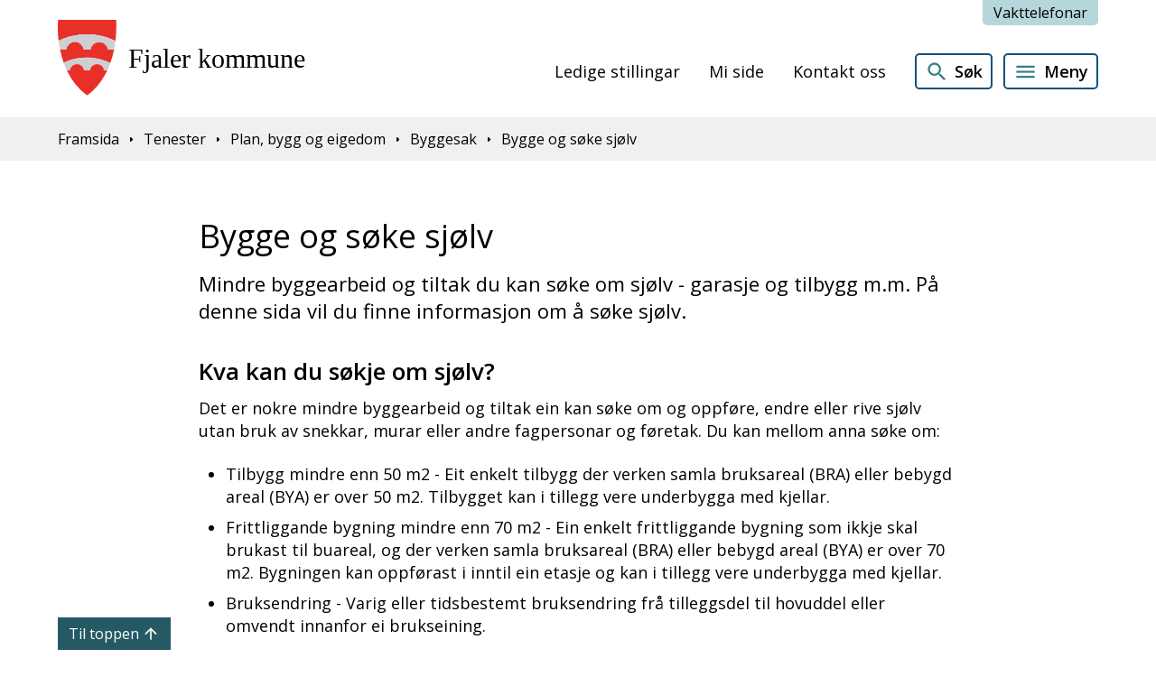

--- FILE ---
content_type: text/html; charset=utf-8
request_url: https://www.fjaler.kommune.no/tenester/plan-bygg-og-eigedom/byggesak/bygge-og-soke-sjolv/
body_size: 34131
content:


<!DOCTYPE html>
<html lang="nn">
<head data-uid="36734:11214"><meta charset="utf-8" /><meta name="format-detection" content="telephone=no" />
        <base href="/">
    <link href="/templates/assets/css/default.css?v=17.10.4370" type="text/css" rel="stylesheet">
<script src="/ClientApp/vanilla/templates/dist/bundle.js?v=17.10.4370" type="module"></script>
<script src="/ClientApp/vanilla/web-component-library/dist/index.js" type="module"></script>
<script src="/clientapp/reactjs-front/shared-components/dist/acos-shared-components.umd.js"></script><link href="/templates/assets/legacy-css/default-typography.css?v=20250526" rel="stylesheet" type="text/css" /><link href="/templates/assets/legacy-css/default-skip-to-links.css?v=20230510" rel="stylesheet" type="text/css" /><link href="https://cdn.jsdelivr.net/npm/remixicon@latest/fonts/remixicon.min.css" rel="stylesheet" /><link href="/templates/assets/legacy-css/default-tabfocus-styles.css?v=20250331" rel="stylesheet" type="text/css" />
<meta http-equiv="X-UA-Compatible" content="IE=edge" />
<script src="/script/jQuery/jquery-1.12.4.min.js"></script>
<script src="/script/jQuery/jquery-migrate-1.4.1.min.js"></script>





<script src="/script/js/basefunksjoner.js?v=20210408"></script>




<script src="/script/jQuery/jquery.acos.js?v=20102020"></script>
<link type="text/css" rel="stylesheet" href="/clientApp/reactjs-front/tilbakemelding/build/static/css/main.da8afa71.css?v=17.10.4370" />
<link type="text/css" rel="stylesheet" href="/kunde/css/knapper/buttons.css" />
<link type="text/css" rel="stylesheet" href="/css/Knapper/button-icons.css" />
<link type="text/css" rel="stylesheet" href="/Maler/Default/assets/css/themes/default/default.css?v=17.10.4370" />
<link type="text/css" rel="stylesheet" href="/Maler/Standard/Handlers/StyleHandler.ashx?bundle=signature&portalID=7&sprakID=11&designID=10069&v=17.10.4370" />
<link type="text/css" rel="stylesheet" href="/design/sys_ikt/sysikt/v2021/assets/css/13_Themes/fjaler/fjaler.css?v=v17.10.04370" />

                
                <meta name="viewport" content="width=device-width, initial-scale=1.0" />
                
                
                
                
            <title>
	Bygge og søke sjølv - Fjaler kommune
</title><script>
    (function () {
        document.addEventListener('DOMContentLoaded', function () {
            document.querySelector(':root').style.setProperty('--bc-primary-color-500', '#000000');
            document.querySelector(':root').style.setProperty('--bc-primary-color-400', '#191919');
            document.querySelector(':root').style.setProperty('--bc-primary-color-300', '#474747');
            document.querySelector(':root').style.setProperty('--bc-primary-color-200', '#7E7E7E');
            document.querySelector(':root').style.setProperty('--bc-primary-color-100', '#B1B1B1');
        });
     })();
</script>
<link href="/css/css.ashx?style=artikkel" rel="stylesheet" type="text/css" /><link href="/css/css.ashx?style=login" rel="stylesheet" type="text/css" /><link rel="shortcut icon" href="~/kunde/favicon.ico"/>
<meta name="description" content="Mindre byggearbeid og tiltak du kan søke om sjølv - garasje og tilbygg m.m. På denne sida vil du finne informasjon om å søke sjølv." />
<meta name="language" content="nn" />

        <script>
            (function () {
                document.addEventListener('DOMContentLoaded', function () {
                    document.querySelector(':root').style.setProperty('--innsyn-primary-theme-color', '#255a64');
                    document.querySelector(':root').style.setProperty('--innsyn-primary-contrast-color', '#FFFFFF');
                    document.querySelector(':root').style.setProperty('--innsyn-primary-neutral-color', '#E7ECEA');
                    document.querySelector(':root').style.setProperty('--innsyn-secondary-theme-color', '#b5d6db');
                    document.querySelector(':root').style.setProperty('--innsyn-secondary-contrast-color', '#141423');
                    document.querySelector(':root').style.setProperty('--innsyn-secondary-neutral-color', '#E9E1DC');
                });
            })();
        </script>
    

            <style>
                body.has-page-title:has(.js-content-title) {
                    .js-content-title {
                        display: none !important;
                    }
                }
            </style>
         <link href="https://www.fjaler.kommune.no/ArtikkelRSS.aspx?NyhetsKategoriId=1&amp;Spraak=nynorsk" title="Nyhende" rel="alternate" type="application/rss+xml" /><link href="http://origo.no/-/feed/global/sandbox/213127_fjaler" title="Origo.no kalenderfeed" rel="alternate" type="application/rss+xml" /><meta name="twitter:card" content="summary" /><meta name="twitter:title" content="Bygge og søke sjølv" /><meta name="twitter:description" content="Mindre byggearbeid og tiltak du kan søke om sjølv - garasje og tilbygg m.m. På denne sida vil du finne informasjon om å søke sjølv." /><meta name="acos-cmscontext" content="w100$o14333$m11214$sl0" />
</head>
<body lang="nn">
    <div data-id="widget-3" class="client-content-widget-wrapper" data-show-title="false" data-heading-level="div"><cc-cookie-consent-conditional-content-component class="cc-cookie-consent-conditional-content" class-prefix="cc" identifier="" categories="">
</cc-cookie-consent-conditional-content-component>
</div>

    
    
    
    <div aria-label="Snarvegar " role="navigation">

	<ul class="il-skip-to-links hidden">

		<li class="il-skip-to-link-item"><a class="il-skip-to-link" href="#contentInnhold">Hopp til innhald</a></li>
		<li class="il-skip-to-link-item"><a class="il-skip-to-link" href="#contentHovedmeny">Hopp til meny</a></li>
		<li class="il-skip-to-link-item"><a class="il-skip-to-link" href="#contentSok">Hopp til søk</a></li>

	</ul>
</div>

    

    
    
                <div class="browser-warning">
                    <div class="browser-warning-content">
                        <p><strong>OBS!</strong> Nettleseren din er utdatert. Vi anbefaler at du laster ned en annen,
                            moderne
                            nettleser som <a href="https://www.google.com/chrome/">Google Chrome</a>, <a
                                href="https://www.mozilla.org/nb-NO/firefox/new/">Firefox</a> eller <a
                                href="https://www.microsoft.com/nb-no/edge">Microsoft Edge</a>.</p>
                        <p><strong>IMPORTANT!</strong> Your browser is out of date. We recommend that you download a
                            more modern
                            browser like <a href="https://www.google.com/chrome/">Google Chrome</a>, <a
                                href="https://www.mozilla.org/nb-NO/firefox/new/">Firefox</a> or <a
                                href="https://www.microsoft.com/nb-no/edge">Microsoft Edge</a>.</p>
                    </div>
                </div>
                <form method="post" action="/tenester/plan-bygg-og-eigedom/byggesak/bygge-og-soke-sjolv/" id="aspnetForm" class="no-script page-form subpage">
<div>
<input type="hidden" name="__VIEWSTATE" id="__VIEWSTATE" value="eZRL+eHC7M5emfqmUWyQDw5zk6xmLzZp0/kMyPC2z2VEGECzvLtIZHlPjPX2+ItNk8Xmm2ZxTMIoQUc4/1HgcnBKyWA2+cCKTvDRyddQeFrTJ9wgs/mcnLYV0pQMOA5swvnsr8BkNJJ7Oex4pIteK9YmDaHxJqlsi+TGfSqs9/iY4Yq/MP2tAULcb9JvwcZXXhC/8IBjZR+zKPC1LBg9EJzW5rRqHIY+o95KGSEkns4n6E0rYpXZl48VdZNL/ieLj1vsOqYN5taJWxmtJwiAa/7LW1Q6Gb9CL4mo8CPnD4Kq2aLoweSeTTQR+e8gyl66UjDxnivU9KhG3dn4F38AhNZxf1MjhpMzCsjBobIKw8yarAk7VOaNbF/N0mEa0I0VQp4O96up9P6z/EvVLUtFzNjVARD4jYrDRN2yXSjUPDgVbRad0pKQIWrKkSwcmHMQoGTYxj/LZ81bN31YoMpGeAZnBhqkBCQ4pYJXsziP7YznW79pnvzFTbwx0aiZ2kaGxWvXRUjRqSG9M1MqPKCzxYh8qjJHWtCKXDWOxRpWzAzEKk8ZfNFg+DJ6pt8V74LLTPpE203c2EnsYrUW1VeukZZbhzaJ+hPOC860/IX9rbuSG0XqAqpeXWX6ztbJjKpSrFiHhdHuwxpRXEig0CZwPV2GA1w7WFnU/h6Cfuwdku9lHhUXhNlgXQuXWaG5QauSD5u7Eui3AtSfdypUf7VF4r/VBK5xaUe6OF2bA/gMSb9YfAstF9GMBaUVOgt018FuRLTRT0l3hHkFhloAX108u/YisXWcCcCPpvVJU6x0/E9x5M+ljOINPZtt6XWGhRc7ZZLglpUN1s98oAE0z0VEVB41xzZIHj1TQFDcp5hyr752KWhefJw6RUtIgqntcf0vpzS1MamXfTcDQ7xPZc9xAX0mTpFPdXPi7K64hI3Ah6kYKqPzrabKreXxGxfrYEn5nF7265kk2vPBkvLDZykTJ8tU+X+NcJ+/ttVPeHtpfTiyWRygrms0IZRs1AC6vOik41xyA/83j/2Xa7wPiUCCuETVFmmN/1756yzJO7HYXnhQmkEQS4iV5TRy8FGCNsyIpPgXNIBW/DP1ChQFCfHjHlSmtPwCusBfD+M1p+weR8DGfHf+Jxkan+jmFbhfJjqPwIr0DDhXHaRE1XOFnlcSzz2Y24DNeoPe1BGBe4+cOxnPeLxT6UuGRzn+fSmi/pKIc6R+4Guz3JDJpvQoksGiHJEQKfEl+ArCsX7tRMXk4qIXpXyA/04PnbH9aQe8yOo3FM6/v0wTI/kV8hQ+UTTUE3qwUqHjs5F5cvm6/[base64]/GIGSv46awYm5QW5ajYGdICXeYmdslI0iUpk9Wd1mQ9WSgW2jpDagb+AiolYnpFRjRtFgBu4O3+ImCWk4cM/A7DYGjSBal7ZIJpc2F2n6hpiZmfjdIX9ljWVDcIupsiHtoyW4kzrBqwPkq1KupYMcXHQpvI27ge1ItbXwDUqN2AuiY6HgXfs5eYJbqAPhflLfjNLwpIqE6sEwNsLAuRq3//ioPwkSYHPrTfni0UUwn6PHQuIQ/vfOa0MooFxKajjJGZYCsJamdU+OKiwxDwi8XYt/E+uCE6FEDwS6VhKhsgR1KM0DXKF3LOXDVATO1QX5TC4we9c+GQ+uuA9xBpLl4aU8mDS5Uhu1F9hgV6gyF4Y8FljFfmJfkhHLebYoJPXS+cp3Jd41Kxj3fegwDLCJTr+m/wGsc26IDqFeg2RGRxzJBN8XrOC7RWhbuzUIGh5UnlsGKoqyVNCdKmo/ZXqBygR6XEd4ExSSOWmhJvhqQsTQsZeYlHG+jh+PGxbriJDGa4SVehaA/Jbm1Q7opH58W7+nH97rjlcsc9lum6CFXAMY6kEWG5FDk0+XAwgFR3/vaCiBq0Gm0j9lo+/FOkafiD2fH5a+NPYODMAPeLdhW2ewvFD9e3IJKhdnbrcDR/Io0UHC3U92hgYliEh6xCsWIXUKMJ9RtslksV0EOlJDRQsRE5/Vda1PBDok4q8SCqZmYq1hjsD604GxpipSTBVXFwHe+0CMlp8b5rkPF17ASXhhQ1gTCiwMqLN9OxMt1kAaZ2Yn3dGXOaSDDtChXGUjID2DcYkUZPalnL3kXQIq5pphzxWPOt5Qv/Y44EG2KnKIXPzv6hHIqxxjJP2JiGscvPIjlh0v+eTog6emZQjcqr9/Zzahs2kiopxDxmlYXyBibtvaCfjDnZGl8B9HuVI/w7dyiTeJPk7ItUaSzthe0wMFtQxJoVroPtqG6AY9KLwuehdS8oU8lTJ89dFjw9jAXGTCFlS/ag1uoDeqSOwdxvWdpj8BVhvvXCbg8WW3NZHxCI24q/V8dJZsOqjV+AHnh4V9t/hDlOAbvBrppYZyOArDfGGFLMRVIcbyHuHaX47SphR2tXZGYB/sIvNX+bPM1nb2HCca7nf0lc4Z+dENa+N9HR6w4Y9AXxEPrYJdFoy3wvXK+xUbZa4zKDQWWYNrMJMMUdGaHynHc5qHRVHC5o9EpX32rQSesEBthJR1wbe6pxWJjADxgPaDfGZkF9nmzPH1VOHawbXVc04hIaINEhR95S2hTdd4Wy+QPUlW7/LS0EJwfv1qTDeVbFiHTWz7vHRHMT8yyD7XMqVGBZP2VwT8LjA5WyH1R22wm2TGWWFLC+Q6gDnZStWfoDRag2evc9REzm7Hf9V7l5WEHV66JstKErwCycrI1023MNTluB3SCc2EafRpJcJm2WcfYLQlQXZZbTiL+WQP51Od9C/Gdu34o7tSak7/GzfxzthMdAWnkdU0IdkWY4IBFTRSaruCB0u/BqFQMXNsVusj9klJMpO8IWtuPYSrrR/beVPa2evIOHLaik6nQ/GeraLs6TTWsk+eHD0m1IXUc9VBPvfrf+z1Vt8o/WrrZskolroYxT74JCnsq3eqoelMzsHWwCuK89c/yfV+QxqiGD1o2kVEfw0AX4Z6yqs6On3g/7Wu4w8/UCz+CgMxl84W0IxrGF+6kwv8G1u3dUHPRXfJIEd4v3H1vQ6sOML5qlhhlZZecjo6IpnoyFb2hZ1R2gsev2qKjOQNV+fzHTA5XSRGCdz/9ZfxR9PJyNigN/ticQKBDdYzbVqjq9e5NkiKyvk4RAe9G0teunPqVFboFWaufWBoxtR1Clp6iqpMosWcf8Awb8ZHUffsyq7H3PKn9NvJAShM6ZYQA8hSIuPIMxQroNcLUjidtneqckTmOeujAsbejjZ/HUn2yYohRp/+8h9023Wj3B5T7bfAvepMuOrMswIp+J07dYUSSpfmuyrzO1GWKZ8f2Q3y9aJL6tWdoG5VDCVyg6FD+8HsPMqfztlo8HoGC1YEovQTsv07e7QG1Ff/OzffCiiYlp3fNxLkewaIv4mJ4wOxzH6SFK5SZCuii6znU7wIBK0kQTaXpPNt/3EVjIfHEkCRmtIIzwT3jrUGBbHJBmacmgfCN5Ux/wkzKQ5dHq+2R3uQ7lW5w0FP4CAXD18EGhKFE+qbof58bsZyqzjVkC5H2Bq1n4Zloyq8qe7n8/uOA2diir/h1JEhR2ihBRZ3tLkvDBifUTO3F4ekr4jJmB8GFAA++th+u7oFJI2bXNzODCyTQuPtSrR6jiC5+GcNwI0UZeKRD5+96ppr654/C8yz0HMsXfwkY6JD8Yz5o9rxDoQ2lBHd/f5O1UjqL9TkuMrXg7M9n/VTdkNOvp0PbYk33zk8KtKmY7zxELVuzXcOrGTCt2xUOs9ufAKoK22xbSjO5BHyv+GPDZn9BtBskiiMTqv6ZGsErTc2WKXASxjX+VqhJEWMN5nUU9PnRG1j4mjlAC/8pjghKDZixNAycQlcpG71cx4/Hz4nS8mwQidHGIZCxmVjV+xo1PTGljCx03wKE6bfeP1P97tMVj7iqmut2EWamEqj/ubYP8duVCI3YllshZMJlYp0Scfyc8Y/VZUrbsm4pSWjvx7CDIPGbTtgPSsh0WwWgf50KIRsfIeHFg2GK2RvRak+vSib1Bik6s2Q7VuDK94iA7DD/v6a589/av8vZuNlAoA+qIh3f5N3VpfjC97ecF01GzZf4tlr/8KzxgwaqCstD5E9gIBI4Qas/PFGu5NQDEiET2AwEQ8TYhAHOA0THTPJnMx6KWkrznu2uHx2omK2iMTvigixwaMDGgGtvJBFoeqqc1/1GvN0jayVnsv5bT/OmRuIutC/X7VUlEvRL+E4lzkGER1rWfX3eVqslmwHMBJBEyrdassjHOu4PsDwcMvAp4WC57Gtu3sDLNs5zNbFR/DvjSAFYhoJiVVhx07RJfO+FpPfRrjH5EpdYZ5CuRPArBK+wYr1JAFZknCHn46F/BXeUupmDW/MquhKMy2sTu5qS1EetY1ncdfRwLiiX4oK6RwiQacQvTSnRPWFVWSP8YGM1PvXruoJgxnh3XztiiPtH2AgmhcfVdT4i7Etkxpcw06rXNH+C8SorhOEOV49fY6H5jbc+1++KYtq0yQIa7fVpkWJpZKXZXJUrsb4YWWTkd6Ke/I0guE1n5quvYRYrt/m6hYsqjYIVF5XJI5cIUbROrve7R/0znr/C+e+MpaTHktEDWNcg6OvoQUrEn8mxrKij4T/k/7FZzheG/CRb1DeCpwDuj+llaHloZLSruvQ281cG05C8NyCDXcbK5JS8VO+gMbzlGuNAsrIiQiHqEe7mw7qlJ1L1awrIZE9Ou1HHvm/L819IHxSp8vZ3SZ0Up/ZAlIUBNKezb4W4lAVE0pgLNJ4424Ql+yZ1ZVQExN/HunkiH/0LiCVcu3BmMLdxLl7c7iH60CGWXVaPU0uxNS+aHffR80HbLRTBnnL2GGZbNOZFjbS9WfiEA6G0x4PdvfEpjzOYRLtv3OP+kp1OC9FWiBVx7N8B6fpIUMWsakMDoIb6QR+ULLs2CK+QMgVKzETBFL0RRYlUGs0sSPoCEIgN5lQz/8EAr+fDJClemECXacihqa7TqqP3VH1JMexVfBW/9mgaBacS+t/tSXCXK2aaunyKKa16pwYxmv3Gyx8YhqhmxL6sAzhEBZVNd9Vrr3q2bJCYiI1kw2cRPPdaNW3XpOH9NnBuvegGwuVWfZKu2EAMnvNY5dg5kouYWvFClOX1Ob4hIGhxrP+wJLn0KVIaG/sD7Rv+tENU9V1K+c713yWh8zB2ecxCGhho7XP0Dgue5AUU8vbU6ukaYsLUrrdifV/eWsSSh7i4AFnUAHeTKK7+vwiNRtwSSkSZQnVRIHSlNPXKRPO9X/uBOV82u535HcVwhGCIdhmbjLQSF1YwUjUJWbCvcla6GscfG4l3O4ROvvFBYT5frplH0jfLuqshrECOBpwS+8Sz0xjGoBAvLTjq38IY6p4zmhugpSlxpEHrr+MzK3Ft7rpXoFgb5NaFOKLAfAFI3IS0tIlDzjS3gwrEcPB/7BoLQPvEYJHe3sFAt2TH2gw+8gtiGjj1euc2PouPcpctNZK85hU+JHaE9GKfdixr8WZfQ71KpO297p9E96J6T7tJt6aWqowv3jtfHeJ3ojXiYyya2RPC7T5peQWsT49pmQ8whLEF5dd4hLuPNiN/I0kZsTX/4kE3pNFnP+QAiT1c4Y6YszxbNJYj0e/Kjuv29g6iSVmsSZky6xisbEGExd8wFfSnMeLX17ap/e2g61DtY931CmDwBBhN96JmUJiW6y17IirP2bD9siLSzO/I2qV7x2VUKVwdXv4Sc5Wqo4jRmVbCffLokX1dvs5B4fwZV2ciAp6NPk7vzN2bCdY7Y0xto7R2palZz4zbcCpMOerPhKc+ZPpX2rondNEntIz3XypZQv39arXwH+KZa+vH/DMQUdsnGhwu2qUWpdpN505x8iZRt8T3aXeIg6kQjAQ2aGTTpO8zRYoCw39XH7DRyrcj5x+lZHXJsRYxDtzMPPbj86+tCmWNbvoSv84OJ8r9eq55OPShZIkAeGK73bcmdY5My5nsR2+/IKj5eoPihHBUZNFFMKEtt/Z4/pS+KMpzASToYduV/e6QDM5I9t5eOqgXiIz/45qbgssThTHgbOz+9KmkRSr9O677Ak2vJzYXIepyfNKkEp5G3ZQoNmfJEJMvB7Y7Wvw6sTGzjnXiqr/u9KVxHx+YNHitSGFKak0iHh7/h2RDeXuuxdP79Eyu088mvv4FqiDQ0MDEBcVwVFAkKt9FjC/l0p9FTPXpTSwsKjUplwGd/rqitooASqpSFqVIjnUdF4KukZ7oztLkUyHMLDN72VGH/8Cxg33Hqc06PRhQTHThBdD4ArkZByJrCYI3iILGqgAUA+oxF4WzIPxXVTEMVBhPjzf5uxMmzPmF9Tqb8+Gy9HRWGDZaghr10tIOOH3ZL2UrVVGlgmSJDZWyiw/8wynlLLYxrNahE9IvoElmGiXJ+eYq4t19Lqfmn3CW6+3zMMpSPm/i92DQCiH+23QffzbrW9dPsOWOA/40584pUnlwrH8efFLFMT3Tz9vTk9M2gZTk4xu2cfc46NiUbJv2QCdvlkQLx0yqng4z+hI1+wS+BWNBE5q6EAODBKy7scDRrJVA0LWdVngsMviOhAYT6GjTVUPfdCu93dqoCrW/IsK/ajcpa+Dq/vWRaiLsURlc+3gTqgKwU5rVGjiTE0TqWn2Qpp0K77Lnc3dsM+HYrUruCdzjPCyklFV+dcHyIMIB1CbrUtvcaE0EpihQLrj3UP25Qmq1Dkyezf0dxeT61VvHMUwqhjf5hh1H8A68gDQNoG9uGMNe2ebjvVpnxx/[base64]/e0FzCMoUX0+6zfOvWYCzu/[base64]/NtBQWWIR8ZLwetLnXdqOUszVpUWFSizcB3WzKxXZHoPh4FBadi1Yf6F7VBPPp/5DZgdOyp/6koRlb1do8kZN8oxvRSt0/4guLNgNLgV+54FQrIGK07h0DqPrtEjUzMrKiattjOJDztBEUAY0nlytUtKSowEEw2YTWaiWzKRg5SnxivYPeyfrfl7kLzW8oxtRZCgxaH3BGBV/DMXIqE83MW6Anl3X9WGOhzqotaP8n/U1AOsJ23XQvQVrHvMCPTVitwzk9LGd5OpKBfTxA0WCT8bpil15Ej9ciyFGzDn+Ow41DVPf8bZtOZrOhGj0dNJeT77vhpIhhL3uJ0R5msxQ6RzreZvl7t+HSX5v5x6TxCaCaDpDZlp2b8IPX8f03Umlm6R7QaG5zcT9Wq5koHwmoz3HYZGf3BGzcY4fVRB5oUu6/UUY3yKSVxQrij3lgAQnVBQhzDgnPoI43wgAGxEFORigb+SCcH/CA/hSaDH8l/CcgIlZ0M+2rp2qelaVDhkOFb3Jb5js7siZEjypi7Dux1c3P3IyrPCCXCxhRGGm6Oh7hQX0F1ucsyxU5i3E6gOVO/9RJMJI6iAW/gtXVN4lYCiu2d9hqKF4GPM906R4akQg55BjQfHrDfYNnKIVXTG+tCUr7/FmiS5/BVieYS83QxbjOFmM8ywm7Kdn07nQa/B5RC6ck4zyCe6QgkqvjoeMNytW2RfqvHJvq+j/o0W68zewKfnq/gWqjEqsyUOXv/3z9TiCNuav3B5U5/NtAMBB9ypJY3PWmDT274lSHjdNrFLSWfulOXdq1ZKNoj20L+JLfzMGqUPcHTfbvDCbacZu/DwasKA1Cvr8pwihmfMufwDAzldZtrw8g/xcnfU5eL2CybMZJkAMnHslJ/XQ1PYIKiNgZkaMRnVot9AOgOOotdHdEY73abYZtm0xkIS/zlLVG0OrntgTX9B9FFRJaFK2wzMXq6sy5N4AyACYBGcKkv8uhH2+RhdLpZo8Ynzm/uZrvasQf9EyFWESdbQJdyP3LWkgPA75vv8AAq9rbfW4rXhcRDsJ5QdrS2dWRqdVi+xq3D1M2zWYQQDSJKXe3BEPWeKJJ2WYkz8i4AM0JK7G9cNn+wzSpugfUb+19c9s8yFuBsuMJwWigReqmCRZp54SLVnRK/73UyiJJuYYqSkpaJ40uSvD9F/cCSbPRQ3wu6pI8xTeIdrSUQjDotC1EFbqr8E/IzrR4zr29KIImxU9iBPG3YajhekB1EQvmPzI/xjjB0IOTPIUIRtmvQEPEWqJ8C98NZKhCQ8g5JTc9bgdFnb3yV+h7Wc7DUmhf42CW+knvHKL2hARFOxT3bb/yvrjKO5Gy4wm1ahOujdkI2YY9PT6ilYWA/vyJtj7EKylpOQFqJphCb5aKFeiWTNBiuguIP3rTzULoOvCR/DPgRZ0myJHSdDHr7qeHQKuiRiHA7zMzI/FEJH74gIvI3SMZN9T0hq2DeqWr8Sju1tI+PBaiBhYSa4R/06WOuF5tw0AA7/herdY5vS115O8jAbMuCVJgZF1Jv80G5MhAtxEfeEKfUKVn5Rcsb7XsQyPc12B+WH185InQ2g9Jcd2ja+JEgGywY0qlfJyLoLtnRrzN/IP5YxdX2EChoYmgGcA+1afwz0Px6APo0VLBst+l0GFM5qBDw4v24tlLrWaazqvy7RiuLTSVUcp66Nen4fYQPrkEvFL5pIxCcHVPjmjvJyTbnZSuS5R7mKnYL7O4ifWkjtIOA70XACF6pVQJWGPe2U/OJqot71K66n2PvZOXKiGiHF39WfR8e11j/[base64]/s8O01QYC7T8E1vOvAZUCBVHCqtgxzndl8HZmj/ULfgrdKuiNU4Xbx3YOaaBi0l0StNMbc23dbMmUvT2YaH4qvG8X6a+2kwwHBn7H1Fmsggbl0rmgGvwiGOzasMz6Za3fCvgZ9nJDB2/objV7Km+v0b3gJ+PXFySfoZ5Gg0SyIwRIrwzP2npQW8KgTZM/GVZN/Qs+iEn4ZljPukvR1x7OKBUkkbKvMM9EeFL93pU4LIvYueK50TT2owYq9U14SDS/hXJ5lFfiqUDhlRTkc5xnfT8LmS4iqcqZn/2HJiSHLF7XPx1jwtjcrTbvoaURgaqllUskHim+RE2giEX8fK/o0ZWDUsetDk+uKYCyG5tlKI9rdDHFp+iXSjM5Z+y1On5B9TnM9WZMgArs+GCta82dMm7h1bbBcXt9rJJ2KNg9FsWdhMxWcz+0epSiaWjTvFwu78Wq5h//9Rff2+q6y72l1gn3m0PM4ylTFVXM5m+vYKzPWjroyeMmXenz3viWeem27PD/LqoM3NEjObi3Ru/[base64]/6ZF0GH3v+V5eJvLRXyGZPH4W7hkg7qYX9dUBcEDXvO5LniA0cKW6CSyeAE8s7ecuf0B37Bv+LG6N6n/7gipsqksNLIfgG3rPQaRwsg3oFUOBroRLEN4PklYJEbmddcE17bjozf+YSdh0x1nDb0Itw3N1h0RpOeoMevlHPUoBj1h/FnoXoGg8eUuwbEvDgZRUS3PUbK9JWQ1yNgNhAlco4kX+rEqZKdcvWxVHq8Goa+Mi6hZqVbrcBn0xfQ+pnkWfzYKm6w0JFQVbRcS4Lk8zq7/zqui6/ptlzH315hyF7nXzaAZENVBlItYZ/oFXlDO8tMcBHyw6CBufjrIF3EiPGOghmlzBu+AFlUCQNeLED8dHa4j19KPfDcC2+sLlLKZ7J4XHYyZMPz6Rh7qFfz3iAWLThd1i//PVDCRoqNdMAjZ6WYxK9ajvo7crNmVkxqcjxpUi26dqb+6IUD+Ux/zVIkZE+ldLqBxucWS6zcjRcvocg5gJKe/HNvWT2N9HJDjCNP4fkmT0C0hMjsM+2eLSCnxRWhNCodj4RKBZ8qpw8BM9LGTNBrSiZjY6rFWXBg1RG46qKgQ4VjWLU5F/nTAWWmoZpZgHI61w8eKpdSz0wUHifX90KiY5nkxEbs04vzBIpf968VKZ3O7XFuo8yatmoCTosAafPUf+X6duH/2YjcT7u57ZxzPrczs2AjKKSG6BxWo8dhI03XespWwM5Ku2Kd88JY0uG5AlnwAZU4TEuUNr4T4X5dPRoSQPKXFT03LRygEjHEUcZUNMm+GyeMIwZaOTeXZAowEZKJfbsWbeG06hDfTLeBLyPRiIYA/6Lvwy9JlRV3QwMjJRUKHTPvnBKcCzbWbTGF+aJj+C4wW56bnxe8hRJewzCT3a4OkZAvWZcz8BNDlY8Gl7O/[base64]/tmJ40knVlN6qRCX/0WtbkU0HqLMllSi1xsBuAQufYfKbCzhMW1Vs/cQQHF2CG8thwMEk6Opg+bKs3I6Hu1dYZZkjZEZai9xdcYGoWf27QXIod0KvNO2UcesN2qqkrTNkQbtPAX+Cy64rJWP89/P+AdTdlaleFa9kkjhIQCYTQmvjkiuQslAmem9s97uzO+0bGcyUBohyypNBTCh/1Kxz/gukoVlZp0UEdAJ1hpGPKSyOr2x1v+PbNnWn18Ij5qOUogFRsbwiQtnSYXPWf7xLtSpCX5WV7UNJD33B8Vf2f2D9pdRMTS2X8BP4I7Y3U7+Z/k8GuNCZnSNMR2FCc3bfwLdTe9NkE/Hfjtz4t9LMsKmTTawjdWZuZysMEtZ6aF8MBtxslIVY/My5uBRc1nwCcyFWKeGOdZc4uwLSyPJQY4TVvGEdK4Ym2RJCA2I5bAvxjIX+QcIRM6igCRZWtYkcFDvh39TiAW1Lq8Jn+0wD/Dm3A1+oH4lhcq4lrBfw2oPWkgW3g+0m+mGIA58OwHN66Ka3VX5zcRwsMf287sH1APITY1uLlSroX+diuv5D+VzUWvvXP0rsPy2Wk0jy0GZI1yvi3HEBTxv2y4iCfLzYbWJKmegNqVdc1dcTeC55IzWjC01BdcHdfQpdPDl/[base64]/GiVGBTQZq25g/x02AGrgJFG6EuEPwj+awn9Wjmo8211M6XQ1z5SEp6jQG/J7ZrdPur4o4T3+TF2I333ZUhaw7iyQBAP53e54Em2gcAjugJ5L2pGmPCHlqNLHoUFvWJZqiU8gWTr4sSJcFhronxI/yoKMiI5mClR5UG3V1ErXy2mBb7f7WpitoCH5mZDfhqXF6/C1ndm3r3CRFHDWPsZhEOMks8XRtYX9oGhZXFDZV9d00YUUFE7NQq2eOjieSHEGBfe7LRHGwj1PJXdYqfD/reNo3PRUUwIIkW4F/YCQadjhiPs0jiuVxja2GfC9lM4JgwxQ2/O0dEf9ofG1C97eMvGFNYm05uySMpJckPnrNY62sGLnbN7CGp+2c/QvX/2t8iyQI2taJAqBIoq4CAio7oH6DQC5C1ZVOloiNoqUMN6p9FQjmWDcPUFVrvuuZltxbCzg/[base64]/[base64]/[base64]/ae4A0azeJ31p8jG+Ye8xllofarSSNDV2FyYOnzusVPhv+Q9VYvfJSvNZrQNxXNn7nE7V/44JLfYn6rlhRZDzWJaODBxFM3Rt1bD141hLTFJjWSZdLTMjalLNsjDAsb2UUftwyJ+ouJWl7TA/KzVEaI5v7tKBsjc8VdQMeKpAwQnWba+lr4CSwN1rLzQBoz6tg/BO765DlUR3uyzuE6y8OP2itcZbowXwmTCXAZ4VtwHKRvpRPW13oQr8H3muTgP27wZFYSR7LQwpv2ceSk6cdV2j4UvR1jCYd2+IUNeDu2Yj7/[base64]/FqYaWvpBrLdpXVAj/9nd+rtaWgZdCyDjr1LzHSkJIqq1+Ipxq0SGmBdtCje7OnzIaVrHjrHez9U4VpD5L2fpMXp6FWCtZVIwDRbzjzyGJ2xUKkM5QuKKwXSC77t7/eUp1mMDFfG8BzdjFi1O2PcNGmA39aHHumzo98Xb5RB8HaTr/1PpT+5Jpe2afjXiW8VYWu6NwSCpNYB4+N/S1VwoSl85QjTRi1lbovMcXgjWQlAm8GHkLbFWfi/c+TJwuni8MQ9INrCzit5yb9YB6yN+H+46cEFgxknMWDvwr+5gwS2JAHI7THXTJkXOXUtcj1CjSVG2sCuitt6BWe/7+jWiCdTa8PhcjumEf+XLuPF4ARkNKiaw05rKtcHzN5GZVn50VP1lyAvxBuYsRF8VJNtbZs96BvnM4KqCyJi03DK9sAHcN2mI4fJLaZri0q0vMqjky+/PqX15ZuXwN9/J7JExaYWrDh49Njp7YH3YZg3+cMbJA6Klsmh83nxeP185f7KkGqgoJPSe4t0RoI9lJRmsac6s1DX8sQ+7BOt5LqvmeAymU2eQ5xxq720yytEhIJOFflt8rv6X9N8QAwTzBa+Zy5jfeT5GdE/H7lYIH6FJgb1W9sPND1IAFhfCjOD8WeS08a4L3SQibooj383qL/1viW9XqlGA1jaN3kKV+ZAJOt+DSk8Le/OXe5HrHSB+VTb7wXFW7wqjnvm+6uL5rpDJSl8dm6+EWE9pJ2FgbKq3zNSq41oNiC8eHVG/uqw1GOD7YeYB4hvW9jwEcYCcNeWcZc9x60XKuv7ecnidMI66zKguJuyJWQIEVzNM8IzM94EcM+fovO1sqdBCqm3lfZXyOviV0Ct9tBEk1pOOvk4xKwfvmKyIViisFww9xA2WTKDnh7IiAN/S6+QOZFmbnDqyUDYo4sQtE6fDgGF56aUP4J84gWAT2n5TAi/oeqJqBGZ6Hwsl1MyE4uJZ98n+ieh/yATqts9yASlr76UGrBM3EXszYb9py4bpe0uj0zoBnODapAGgaVuORKwCM8M9jC+dLduhAOVHGvsySudk9JparBvii1vsOYjldt8IeKI2Eh0gLGCejM1BEMEhQ/GgsmZA3g0RGKf9BzpS/EEMRrrpAQ6v6R7s6qRG2DfG5PlpORh1Ifq62pjFsbcW5kFFE1pD64To353iw72+6HpUd2zFqK23B60s11/9hlzM42yvVcIwVi00Tr9RgX+viWcxtEEr/ca4CqcuyAkINX8oGiBfFYFDSKnfJRyIS5X9COD5FqQUJMI7eeik+jV+zpHm0CEfSN6yCsBak55FbfWNI/gyeGbjzAetEW0ke8AXt2MlXahFEqWcb+eDqjyH9Ow/nsXX5FZoxtYzlbgRVqM5YmACR7i1l9Ng1NRJul6m2CLXit7DaLDFLIiik+c0G7tSfJ/FshucfMulCsCIWpbtYsvEXCse2HXrsiQ3d822UEf8MAV9VEVE7Qhtt8Z8Al67h4JRL8CrjOEhd8uxtF4MDhIDKK39CHALpHxctcbjfq2ANwQanh8gjSzq2ZpD3h2ZF8GYfACfCjT30MpiN+wGoqaxl1A/e718dz+R/zTRDd40Zr6/zlMiiEMUoZLGwBXLOWtvUaSN2gmAPgXsH4US8Ynp98y7+7S6kLboKZPhQw0ytI9vrHRE7JiLX9EFetYpZ+OfCT+o/[base64]/sovl0h/j+DrJE7VAgMINo3rcDOu8OPsv41NuVn3V8hEkStKZRqHr6z4oiNRWeKmx+oeQuLYQ7yqSQIj854N2grCP4i7oAequEBTU+U4Zd4BME8c91HS4o+8xm3WuqYF6RjTudLwisAA0hLOLOZlMf2lKssAWLCoulsKZm3r7GmU2tqUVWTn/IVKOft3W2OpbcTysl6/25p7dBrDDu9a4PhzcYt4f8wCNFVQGSxw5H1RLmfSP7oH1hi3vuU/OS/7NX3B7qeSPX8tYNhG/Xzp0/0MiZ7bqQ+EwflcmELJgaueUjYN0TajFoYCtryoVlSRLHp6j7yHSzDgFFNEPMbn6dhwB2XfsQCjznnS+Uvp0T9QRWyK+RdP+P++UJQn+1l7sO0bu9E07B2WllkJzMXxAldcUTSb1AdboY6zccKBxH5k2" />
</div>

<script type="text/javascript">
//<![CDATA[
var theForm = document.forms['aspnetForm'];
if (!theForm) {
    theForm = document.aspnetForm;
}
function __doPostBack(eventTarget, eventArgument) {
    if (!theForm.onsubmit || (theForm.onsubmit() != false)) {
        theForm.__EVENTTARGET.value = eventTarget;
        theForm.__EVENTARGUMENT.value = eventArgument;
        theForm.submit();
    }
}
//]]>
</script>


<script src="/WebResource.axd?d=DGoi53Sb2W-6WEuVNotIG1X8PMlFlcRSF56Do1ThPJpqTYZQEaleJ1-WefzPD0dY9mt2QhTFqmiFm3IJgaYcaxdNrZ3o2bxFHUhLfcOwzQU1&amp;t=638901608248157332" type="text/javascript"></script>


<script type="text/javascript">
//<![CDATA[
function addLoadEvent(func) {
var oldonload = window.onload;
if (typeof window.onload != 'function') {
window.onload = func;
} else {
window.onload = function() {
if (oldonload) {
oldonload();
}
func();
}
}
}   
//]]>
</script>

<div>

	<input type="hidden" name="__VIEWSTATEGENERATOR" id="__VIEWSTATEGENERATOR" value="517745F4" />
	<input type="hidden" name="__SCROLLPOSITIONX" id="__SCROLLPOSITIONX" value="0" />
	<input type="hidden" name="__SCROLLPOSITIONY" id="__SCROLLPOSITIONY" value="0" />
	<input type="hidden" name="__EVENTTARGET" id="__EVENTTARGET" value="" />
	<input type="hidden" name="__EVENTARGUMENT" id="__EVENTARGUMENT" value="" />
	<input type="hidden" name="__VIEWSTATEENCRYPTED" id="__VIEWSTATEENCRYPTED" value="" />
	<input type="hidden" name="__EVENTVALIDATION" id="__EVENTVALIDATION" value="[base64]/GE4363kOO9rvZqeCa0K5++xiGIhYE6XiQ==" />
</div>
                    


                    
                        <!-- Header -->
                        <header class="header" id="top">

                            <div class="header-content responsive-container">

                                <!-- Header logo start -->
                                <div class="header-logo">
                                    <a id="ctl00_ctl00_ctl00_ctl00_innhold_hlDefault" class="header-logo-link" href="/"><img alt="Fjaler kommune" src="/handlers/bv.ashx/iaa3c14a6-ec7a-4cda-8ed2-fe7fd9b3e3cd/f73fcfjaler-logo.svg" /></a>
                                </div>
                                <!-- Header logo slutt -->

                                <!-- Header navigasjon -->
                                <div class="header-navigation">
                                    <div class="header-navigation-top">
                                        
                                            <div class="header-navigation-top-zone">
                                                <!-- Start sone -->
<div id="Sone1000" class="zone Zone webPartZoneVertical">

	<div class="webPart wp-top-menu" id="ctl00_ctl00_ctl00_ctl00_innhold_ctl01_WebpartId_457">
		<div class="webPartInnhold">
			<!--Fromcache-->
<ul class="vListe"><li class="toplevel"><a href="https://www.fjaler.kommune.no/politikk-og-administrasjon/administrasjon/kontakt-med-kommunen/vakttelefonar/" data-id="39861" class=""><span><span class="img"></span><span class="text">Vakttelefonar</span></span></a></li></ul>
		</div>
	</div>

</div>
<!-- Slutt sone -->
                                            </div>
                                        
                                    </div>

                                    <div class="header-navigation-bottom">
                                        
                                            <div class="header-navigation-bottom-zone">
                                                <!-- Start sone -->
<div id="Sone1001" class="zone Zone webPartZoneVertical">

	<div class="webPart wp-nav-links" id="ctl00_ctl00_ctl00_ctl00_innhold_ctl02_WebpartId_458">
		<div class="webPartInnhold">
			<!--Fromcache-->
<ul class="vListe"><li class="toplevel"><a href="https://fjaler.easycruit.com/" data-id="39858" class=""><span><span class="img"></span><span class="text">Ledige stillingar</span></span></a></li><li class="toplevel"><a href="https://www.fjaler.kommune.no/politikk-og-administrasjon/administrasjon/kontakt-med-kommunen/logg-inn-pa-min-kommune/" data-id="39859" class=""><span><span class="img"></span><span class="text">Mi side</span></span></a></li><li class="toplevel"><a href="https://www.fjaler.kommune.no/politikk-og-administrasjon/administrasjon/kontakt-med-kommunen/kontakt-fjaler-kommune/" data-id="39860" class=""><span><span class="img"></span><span class="text">Kontakt oss</span></span></a></li></ul>
		</div>
	</div>

</div>
<!-- Slutt sone -->
                                            </div>
                                        
                                        <div class="search-box-toggle-container">
                                            <button type="button" class="search-box-toggle" id="searchBoxToggle">
                                                <span>
                                                    Søk 
                                                </span>
                                            </button>
                                        </div>
                                        <div class="main-menu-toggle-container">
                                            <a name="contentHovedmeny"></a>


                                            <button type="button" class="main-menu-toggle" id="mainMenuToggle">
                                                <span class="vis-meny">
                                                    Meny 
                                                </span>
                                            </button>
                                        </div>
                                    </div>

                                </div>
                                <!-- Header navgiasjon slutt -->


                            </div>
                        </header>
                        <!-- Header slutt -->
                    

                    
                        <!-- Meny  -->
                        <nav class="main-menu" id="mainMenuContainer">
                            <div class="main-menu-content responsive-container">
                                <div class="main-menu-pop-up">
                                    <!-- Start sone -->
<div id="Sone1003" class="zone Zone webPartZoneVertical">

	<div class="webPart wp-main-menu-links" id="ctl00_ctl00_ctl00_ctl00_innhold_ctl03_WebpartId_460">
		<div class="webPartInnhold">
			<!--Fromcache-->
<ul class="vListe"><li class="toplevel"><a href="https://www.fjaler.kommune.no/politikk-og-administrasjon/administrasjon/kontakt-med-kommunen/kontakt-fjaler-kommune/" data-id="41836" class=""><span><span class="img"></span><span class="text">Kontakt oss</span></span></a></li><li class="toplevel"><a href="https://www.fjaler.kommune.no/politikk-og-administrasjon/administrasjon/" data-id="39865" class=""><span><span class="img"></span><span class="text">Om oss</span></span></a></li><li class="toplevel"><a href="https://www.fjaler.kommune.no/tenester/" data-id="39863" class=""><span><span class="img"></span><span class="text">Våre tenester</span></span></a></li><li class="toplevel"><a href="https://www.fjaler.kommune.no/aktuelt/" data-id="39866" class=""><span><span class="img"></span><span class="text">Aktuelt og nytt frå kommunen</span></span></a></li><li class="toplevel"><a href="https://www.fjaler.kommune.no/politikk-og-administrasjon/politikk/" data-id="39864" class=""><span><span class="img"></span><span class="text">Politiske møter, folkevalde</span></span></a></li><li class="toplevel"><a href="https://www.fjaler.kommune.no/tenester/samfunnsutvikling-og-naring/kunngjeringar-hoyringar/" data-id="41839" class=""><span><span class="img"></span><span class="text">Kunngjeringar og høyringar</span></span></a></li><li class="toplevel"><a href="https://fjaler.easycruit.com/" data-id="41840" class=""><span><span class="img"></span><span class="text">Ledige stillingar</span></span></a></li><li class="toplevel"><a href="https://fjaler.foreningsportal.no/kalender?past=1" data-id="42448" class=""><span><span class="img"></span><span class="text">Aktivitetskalender</span></span></a></li><li class="toplevel"><a href="https://www.fjaler.kommune.no/politikk-og-administrasjon/administrasjon/postliste-innsyn-og-personvern/" data-id="41838" class=""><span><span class="img"></span><span class="text">Postliste og innsyn</span></span></a></li><li class="toplevel"><a href="https://www.fjaler.kommune.no/politikk-og-administrasjon/administrasjon/prisar-avgifter-og-gebyr/prisar-og-gebyr/" data-id="43946" class=""><span><span class="img"></span><span class="text">Betalingssatsar, prisar og gebyr </span></span></a></li><li class="toplevel"><a href="https://studiesenterkysten.no/" data-id="47284" class=""><span><span class="img"></span><span class="text">Studiesenter Kysten</span></span></a></li><li class="toplevel"><a href="https://www.fjaler.kommune.no/tenester/helse-og-omsorg/andre-tenester/vaksinering/korona-og-influensavaksine-hausten-2025/" data-id="42446" class=""><span><span class="img"></span><span class="text">Korona- og influensavaksine</span></span></a></li><li class="toplevel"><a href="https://www.fjaler.kommune.no/politikk-og-administrasjon/administrasjon/for-tilsette-intranett/" data-id="41841" class=""><span><span class="img"></span><span class="text">For tilsette - Intranett</span></span></a></li></ul>
		</div>
	</div>

</div>
<!-- Slutt sone -->
                                </div>
                            </div>
                        </nav>
                        <!-- Meny slutt -->
                    


                    
                        <!-- Søkefelt -->
                        <div class="search-box" role="search" id="searchBoxContainer">
                            <div class="search-box-content responsive-container">
                                <!-- Start sone -->
<div id="Sone1002" class="zone Zone webPartZoneVertical">

	<div class="webPart wp-search-box" id="ctl00_ctl00_ctl00_ctl00_innhold_ctl04_WebpartId_459">
		<div class="webPartInnhold">
			<div id="ctl00_ctl00_ctl00_ctl00_innhold_ctl04_WebpartId_459_WebpartId_459_pnlSok" onkeypress="javascript:return WebForm_FireDefaultButton(event, &#39;ctl00_ctl00_ctl00_ctl00_innhold_ctl04_WebpartId_459_WebpartId_459_btnSearch&#39;)">
				
<div class="js-searchform" data-action-url="/sok.aspx">
    
    <a name="contentSok"></a>
				

    <input type="hidden" name="ctl00$ctl00$ctl00$ctl00$innhold$ctl04$WebpartId_459$WebpartId_459$hdMId1" id="ctl00_ctl00_ctl00_ctl00_innhold_ctl04_WebpartId_459_WebpartId_459_hdMId1" value="11103" />
    <input name="ctl00$ctl00$ctl00$ctl00$innhold$ctl04$WebpartId_459$WebpartId_459$txtSearch" type="text" id="ctl00_ctl00_ctl00_ctl00_innhold_ctl04_WebpartId_459_WebpartId_459_txtSearch" class="js-liten-trigger-search" aria-label="Søketekst" placeholder="Kva ser du etter?" />
    <input type="submit" name="ctl00$ctl00$ctl00$ctl00$innhold$ctl04$WebpartId_459$WebpartId_459$btnSearch" value="Søk" id="ctl00_ctl00_ctl00_ctl00_innhold_ctl04_WebpartId_459_WebpartId_459_btnSearch" />
    

    <script>
        (function () {

            const input = document.getElementById('ctl00_ctl00_ctl00_ctl00_innhold_ctl04_WebpartId_459_WebpartId_459_txtSearch');
            const searchBase = '/sok.aspx';
            const searchUrl = searchBase + (searchBase.includes('?') ? '&' : '?') + 'MId1=11103&soketekst='

            if(input) {
                var searchBoxes = document.querySelectorAll('.js-searchform .js-liten-trigger-search');

                if (searchBoxes) {
                    for (var i = 0; i < searchBoxes.length; i++) {
                        var searchBox = searchBoxes[i];

                        if (!searchBox.hasAttribute('data-handled')) {
                            searchBox.setAttribute('data-handled', 'true');

                            searchBox.addEventListener('keydown', function(e) {
                                if (e.which == 13) {
                                    window.location.href = searchUrl + input.value;
                                }
                            });
                        }
                    }
                }

                var submitButtons = document.querySelectorAll('.js-searchform input[type="submit"]');
        
                if (submitButtons) {
                    for (var i = 0; i < submitButtons.length; i++) {
                        var submitButton = submitButtons[i];
                    
                        if (!submitButton.hasAttribute('data-handled')) {
                            submitButton.setAttribute('data-handled', 'true');

                            submitButton.addEventListener('click', function (e) { 
                                e.preventDefault();
                                window.location.href = searchUrl + input.value;
                            });
                        }
                    }
                }
            }

        })();
    </script>
</div>

			</div>
		</div>
	</div>

</div>
<!-- Slutt sone -->
                            </div>
                        </div>
                        <!-- Søkefelt slutt -->
                    

                    
                        <!-- Sone til global områdemelding -->
                        <div class="section-global-area-message">
                            <!-- Start sone -->
<div id="Sone1004" class="zone Zone webPartZoneVertical">

</div>
<!-- Slutt sone -->
                        </div>
                        <!-- Sone til global områdemelding slutt -->
                    

                    <!-- Midtsone -->
                    <a name="contentInnhold"></a>

                    

                    
                        <!-- Brodsmulesti -->
                        <div class="breadcrumbs">
                            <div class="breadcrumbs-content responsive-container">
                                
        <span>
            <span class="breadcrumbs__label ">
                Du er her:
            </span>
        </span>
        <ul id="breadcrumb-ctl00_ctl00_ctl00_ctl00_innhold_MidtSone_ucBreadcrumbs" class="breadcrumbs__list js-breadcrumb">
    
        <li class="breadcrumbs__item">
            <a href="https://www.fjaler.kommune.no:443/" 
                >
                <span>Framsida</span>
            </a> 
        </li>
    
        <li class="breadcrumbs__item">
            <a href="https://www.fjaler.kommune.no:443/tenester/" 
                >
                <span>Tenester</span>
            </a> 
        </li>
    
        <li class="breadcrumbs__item">
            <a href="https://www.fjaler.kommune.no:443/tenester/plan-bygg-og-eigedom/" 
                >
                <span>Plan, bygg og eigedom</span>
            </a> 
        </li>
    
        <li class="breadcrumbs__item">
            <a href="https://www.fjaler.kommune.no:443/tenester/plan-bygg-og-eigedom/byggesak/" 
                >
                <span>Byggesak</span>
            </a> 
        </li>
    
        <li class="breadcrumbs__item">
            <a href="https://www.fjaler.kommune.no:443/tenester/plan-bygg-og-eigedom/byggesak/bygge-og-soke-sjolv/" 
                >
                <span>Bygge og søke sjølv</span>
            </a> 
        </li>
    
        </ul>
    

<script>

    (function () {

        

        var initialBreadcrumbs = [];

        function createBreadcrumbItem(title, url) {
            var liElement = document.createElement('li');
            liElement.classList.add('breadcrumbs__item');

            var aElement = document.createElement('a');
            aElement.href = url;

            liElement.appendChild(aElement);

            var spanElement = document.createElement('span');
            spanElement.innerText = title;

            aElement.appendChild(spanElement);

            return liElement;
        }

        function initialize() {
            var breadcrumbElements = document.querySelectorAll('.js-breadcrumb');

            if (breadcrumbElements) {
                for (var i = 0, length = breadcrumbElements.length; i < length; i++) {
                    var breadcrumbElement = breadcrumbElements[i];

                    initialBreadcrumbs[breadcrumbElement.id] = breadcrumbElement.querySelectorAll('li');
                }
            }
        }

        document.addEventListener('DOMContentLoaded', function () {
            if (!window.legacyBreadcrumbsInitialized) {
                initialize();

                if (window.eventBus) {
                    window.eventBus.addEventListener('add-breadcrumb-item', function (event) {
                        var breadcrumbElements = document.querySelectorAll('.js-breadcrumb');

                        if (breadcrumbElements) {
                            for (var i = 0, length = breadcrumbElements.length; i < length; i++) {
                                var breadcrumbElement = breadcrumbElements[i];

                                var breadcrumbItemElement = createBreadcrumbItem(event.target.title, event.target.url);

                                breadcrumbElement.appendChild(breadcrumbItemElement);
                            }
                        }
                    });

                    window.eventBus.addEventListener('remove-breadcrumb-item', function (event) {
                        var breadcrumbElements = document.querySelectorAll('.js-breadcrumb');

                        if (breadcrumbElements) {
                            for (var i = 0, length = breadcrumbElements.length; i < length; i++) {
                                var breadcrumbElement = breadcrumbElements[i];

                                if (breadcrumbElement.lastElementChild) {
                                    breadcrumbElement.removeChild(breadcrumbElement.lastElementChild);
                                }
                            }
                        }
                    });

                    window.eventBus.addEventListener('reset-breadcrumb', function (event) {
                        var breadcrumbElements = document.querySelectorAll('.js-breadcrumb');

                        if (breadcrumbElements) {
                            for (var i = 0, length = breadcrumbElements.length; i < length; i++) {
                                var breadcrumbElement = breadcrumbElements[i];

                                breadcrumbElement.innerHTML = '';

                                for (var j = 0; j < initialBreadcrumbs[breadcrumbElement.id].length; j++) {
                                    var breadcrumbItemElement = initialBreadcrumbs[breadcrumbElement.id][j];

                                    breadcrumbElement.appendChild(breadcrumbItemElement);
                                }                           
                            }
                        }
                    });
                }

                window.legacyBreadcrumbsInitialized = true;
            }
        });

    })();

</script>
                            </div>
                        </div>
                        <!-- Brodsmulesti slutt -->
                    
                    

                    


                    


                    
                        <!-- Innhold -->
                        <main class="main">
                            <div class="main-content responsive-container">
                                
    <!-- Innhold venstre -->
    <div class="main-content-left">
        
    
    
            <div class="legacy-content-page legacy-content-page--article">
                
<div id="ctl00_ctl00_ctl00_ctl00_innhold_MidtSone_MidtSone_MidtSone_ucArtikkel_ctl00_pnlArtikkel" class="artikkel legacy-content legacy-content--article" lang="nn">
	<article class="artikkel"><header><h1 class="js-content-title">Bygge og søke sjølv</h1></header><section class="ingress" aria-label="Ingress"><p>Mindre byggearbeid og tiltak du kan s&oslash;ke om sj&oslash;lv - garasje og tilbygg m.m. P&aring; denne sida vil du finne informasjon om &aring; s&oslash;ke sj&oslash;lv.&nbsp;</p></section><section class="tekst" aria-label="Brødtekst"><h2 class="il-heading il-heading--h2">Kva kan du søkje om sjølv?</h2><p>Det er nokre mindre byggearbeid og tiltak ein kan søke om og oppføre, endre eller rive sjølv utan bruk av snekkar, murar eller andre fagpersonar og føretak. Du kan mellom anna søke om:&nbsp;</p><ul class="il-ul"><li class="il-li">Tilbygg mindre enn&nbsp;50 m2 - Eit enkelt tilbygg der verken samla bruksareal (BRA) eller bebygd areal (BYA) er over 50 m2. Tilbygget kan i tillegg vere underbygga med kjellar.</li><li class="il-li">Frittliggande bygning mindre enn&nbsp;70 m2 - Ein enkelt frittliggande bygning som ikkje skal brukast til buareal, og der verken samla bruksareal (BRA) eller bebygd areal (BYA) er over 70 m2. Bygningen kan oppførast i inntil ein etasje og kan i tillegg vere underbygga med kjellar.&nbsp;</li><li class="il-li">Bruksendring - Varig eller tidsbestemt bruksendring frå tilleggsdel til hovuddel eller omvendt innanfor ei brukseining.&nbsp;</li><li class="il-li">Driftsbygning i landbruket mindre enn&nbsp;1000 m2 - Oppføring, plassering, vesentleg endring, vesentleg reparasjon, riving eller varig og tidsbestemt bruksendring til driftsbygning inntil 1000 m2 bruksareal (BRA).&nbsp;</li></ul><h2 class="il-heading il-heading--h2">Før du søker:&nbsp;</h2><h3 class="il-heading il-heading--h3">Før du sender byggesøknad må du kontrollere om du kan søke sjølv</h3><ul class="il-ul"><li class="il-li"><a class="InnholdLinkTekst link-webpage " href="https://dibk.no/regelverk/sak/2/3/3-1/" data-id='42960'>Reglane for søknad utan ansvarsrett følger av byggesaksforskrifta SAK10 §3-1.</a></li><li class="il-li"><a class="InnholdLinkTekst link-webpage " href="https://dibk.no/regelverk/sak/2/3/3-2/" data-id='42958'>For alminnelege driftsbygningar i landbruket gjeld byggesaksforskrifta SAK10 §3-2</a></li></ul><p>Du som tiltakshavar kan&nbsp;sjølv velje om du vil ta ansvar&nbsp;for søknad, prosjektering og utføring av desse byggearbeida.&nbsp;Dersom du søkjer sjølv, er du ansvarleg for at det som blir bygd er i samsvar med plan- og bygningslova med tilhøyrande forskrifter, arealplan og andre løyver.&nbsp;</p><p>Dersom du ikkje ynskjer å stå ansvarleg sjølv, er det ingenting i vegen for at du overlet heile eller delar av søknads- og byggeprosessen til ansvarlege føretak.&nbsp;</p><p><a class="InnholdLinkTekst link-webpage " href="https://dibk.no/verktoy-og-veivisere/atte-steg-fra-ide-til-ferdig-soknad/stegene-fra-ide-til-ferdig-soknad/steg-0-for-du-starter/" data-id='42959'>Bruk gjerne Direktoratet for byggkvalitet sin trinnvise rettleiar&nbsp;for rettleiing gjennom søkeprosessen frå start til slutt.</a></p><h3 class="il-heading il-heading--h3">Sjekk planar og reglar</h3><p>Før du startar å bygge må du sjekke kva planar og føresegner som gjeld for eigedommen din. Ta kontakt med kommunen dersom du er i tvil om du har lov til å bygge.&nbsp;</p><ul class="il-ul"><li class="il-li"><a class="InnholdLinkTekst link-webpage " href="https://www.fjaler.kommune.no/tenester/plan-bygg-og-eigedom/arealplanlegging/finn-planar/" data-id='42391'>Finn planar og føresegner som gjeld for din eigedom</a></li></ul><h3 class="il-heading il-heading--h3">Sjekk om du er innanfor utnyttningsgrad for din eigedom</h3><p>Kor mykje du kan bygge på din eigedom er avhengig av kva grad av utnytting arealplanen eller reguleringsplanen&nbsp;for din eigedom&nbsp;tillet, og kor mykje du har bygd frå før. Dersom du skal gjere endringar eller bygging som gjer at du får større byggevolum, må du rekne ut utnyttingsgrad. Då må du rekne ut bruksareal (BRA) og bebygd areal (BYA).&nbsp;</p><p>For å rekne ut dette må du bruke informasjon som byggeteikningar eller måle opp bygningar og konstruksjon på din eigedom. Kommunal- og moderniseringsdepartementet har ein god rettleiar som forklarar ulike begrep som BRA og BYA, samt reglane for å rekne ut grad av utnytting:</p><ul class="il-ul"><li class="il-li"><a class="InnholdLinkTekst link-webpage " href="https://www.regjeringen.no/globalassets/upload/kmd/boby/grad_av_utnytting.pdf" data-id='42392'>Reglar for å rekne ut grad av utnytting går fram av regjeringa sin rettleiar.&nbsp;</a></li></ul><h3 class="il-heading il-heading--h3">Sjekk avstand til nabogrense</h3><p>Avstand frå det du skal bygge til felles nabogrense går fram av plan- og bygningslova eller byggegrenser i arealplan. Dersom ikkje anna er bestemt i plan skal byggverk ha ein avstand frå nabogrensa som minst svara til halve byggverket si høgde, og ikkje under 4 meter.&nbsp;</p><p>Avstand til grensa vert rekna frå byggverkets fasadeliv.&nbsp;</p><h3 class="il-heading il-heading--h3">Nabosamtykke og mindre tiltak</h3><p>Kommunen kan godkjenne at byggverk blir plassert nærare byggegrensa enn nemnd ovanfor, eller i nabogrensa:</p><ul class="il-ul"><li class="il-li">Når eigar av naboeigedom har gjeve skriftleg samtykke eller</li><li class="il-li">Ved oppføring av frittliggande garasje, uthus og liknande tiltak inntil 50 m2</li><li class="il-li"><a class="InnholdLinkTekst link-webpage  filetype-pdf" href="https://www.fjaler.kommune.no/_f/p7/i1308d77a-ee77-46ea-b610-3713e7ef537a/samtykkeerklaring.pdf" data-id='42529'>For nabosamtykke bruk kommunen sitt skjema Samtykkeerklæring<span class='file-ext-size'> (PDF, 302 kB)</span></a>.</li></ul><h3 class="il-heading il-heading--h3">Sjekk avstand til veg</h3><p>Arealplanar og reguleringsplanar kan ha føresegner og plankart som gir føringar&nbsp;for kor nære&nbsp;du kan bygge vegen.&nbsp;Om ikkje det går fram av plankart eller føresegner kva som er byggegrensa til veg, så er det veglova som gjeld.&nbsp;</p><p>Veglova sine byggegrenser målast frå midten av vegen:</p><ul class="il-ul"><li class="il-li">15 meter frå&nbsp;kommunalveg&nbsp;</li><li class="il-li">15 meter frå gang- og sykkelveg</li><li class="il-li">50 meter frå fylkesveg</li><li class="il-li">50 meter frå riksveg</li></ul><p>Dersom du vil bygge nærare veg enn det byggegrensa tilseie, må du søke om dispensasjon frå byggegrensa til veg:</p><ul class="il-ul"><li class="il-li"><a class="InnholdLinkTekst link-webpage " href="https://www.vegvesen.no/trafikkinformasjon/langs-veien/soknad-om-dispensasjon-fra-byggegrenser/send-inn-soknad-om-dispensasjon-fra-byggegrenser/" data-id='42530'>Dersom du må søke om dispensasjon frå byggegrensa til fylkesveg eller riksveg, brukar du Statens vegvesen sin søkeportal.&nbsp;</a></li><li class="il-li"><a class="InnholdLinkTekst link-webpage " href="https://www.fjaler.kommune.no/tenester/plan-bygg-og-eigedom/byggesak/dispensasjon/" data-id='42531'>Planlegg du å bygge nærare kommunal veg enn det byggegrensa tilseie, søker du om dispensasjon til kommunen.</a></li></ul><h3 class="il-heading il-heading--h3">Sjekk avstand til leidningar eller røyr i grunnen</h3><p>Du må sjølv sjå til om det er leidningar eller andre røyr i grunnen der du skal bygge. Dette for å ikkje gjere skade på dei, og hindre tilgangen ved framtidig reparasjon og vedlikehald.</p><ul class="il-ul"><li class="il-li">Byggegrense til kommunale leidningar i grunnen er som regel 4 meter.</li></ul><p>Ta kontakt med teknisk avdeling dersom du er usikker på om det ligg kommunale leidningar i nærleiken av deg.&nbsp;</p><h3 class="il-heading il-heading--h3">Sjekk om du må søke om dispensasjon</h3><p>Dersom det du skal bygge er i strid med gjeldande arealplan eller plan- og bygningslova må du søke om dispensasjon før du kan sette i gang med byggearbeida.&nbsp;</p><p><a class="InnholdLinkTekst link-webpage " href="https://www.fjaler.kommune.no/tenester/plan-bygg-og-eigedom/byggesak/dispensasjon/" data-id='42526'>Dersom du må søkje om dispensasjon, kan du lese under Dispensasjon for meir informasjon.</a></p><h2 class="il-heading il-heading--h2">Slik sender du byggesøknad</h2><p>Her finn du informasjon om å korleis du sender søknad og nabovarsel, samt kva søknaden skal innehalde av dokumentasjon og skjema.&nbsp;</p><p><a class="InnholdLinkTekst link-webpage link-render-as-button" href="https://www.fjaler.kommune.no/tenester/plan-bygg-og-eigedom/byggesak/slik-soker-du/" data-id='41810'><span>Slik sender du byggesøknad</span></a></p></section><div class="InnholdForfatter byline__container">
    <div class="byline">
      <div class="byline__published">
        <div class="byline__published-date"><span class="byline__published-date-label">Publisert</span> <span class="byline__published-date-value">05.08.2022 13.21</span></div>
        <div class="byline__edited">
          <div class="byline__edited-date"><span class="byline__edited-date-label">Sist endra</span> <span class="byline__edited-date-value">24.11.2025 10.32</span></div>
        </div>
      </div>
    </div>
  </div></article>
</div>



            </div>
        

    </div>
    <!-- Innhold venstre slutt -->

    
        <!-- Innhold hoyre -->
        <div class="main-content-right">
            
                <!-- Start sone -->
<div id="Sone13000" class="zone Zone webPartZoneVertical">

	<div class="webPart wp-contact-cards emnekart-webpart emnekart-webpart--person type-person" id="ctl00_ctl00_ctl00_ctl00_innhold_MidtSone_HoyreSone_HoyreSone_ctl00_WebpartId_475">
		<div class="webPartInnhold">
			

<script>if (!"".acr) String.prototype.acr = function() { var s = ""; var i = this.length; while (i > 0) { s += this.substring(i-1, i); i--; } return s; }</script>


        <div class="emnekart-list type-person">
    
        <div class="emnekart-item" data-id="[320, 21]">
            
            
                <div class="person-text">
                    <div class="person-name" role="heading" aria-level="3" >
                    Einar Aase
                    </div>
                    
                        <div class="person-title">
                            <span>Arealplanleggar</span>
                        </div>
                    
                        <div class="person-property person-email">
                            <span class="person-property-label">E-post </span>
                            <span class="person-property-value"><script>var s ="esaa.ranie".acr();var q ="on.enummok.relajf".acr();document.write("<a href=\"mai");document.write("lto:" + s); document.write("@"); document.write(q);document.write("\"><span>"); document.write(s); document.write("@"); document.write(q);document.write("</span></a>");</script></span>
                        </div>
                    
                        <div class="person-property person-phone">
                            <span class="person-property-label">Telefon </span>
                            <span class="person-property-value"><a href="tel:+4757738045"><span>57 73 80 45</span></a></span>
                        </div>
                    
                </div>
            
        </div>
    
        <div class="emnekart-item" data-id="[176, 21]">
            
            
                <div class="person-text">
                    <div class="person-name" role="heading" aria-level="3" >
                    Lill Hege Olset
                    </div>
                    
                        <div class="person-title">
                            <span>Ingeniør byggesak</span>
                        </div>
                    
                        <div class="person-property person-email">
                            <span class="person-property-label">E-post </span>
                            <span class="person-property-value"><script>var s ="teslo.egeh.llil".acr();var q ="on.enummok.relajf".acr();document.write("<a href=\"mai");document.write("lto:" + s); document.write("@"); document.write(q);document.write("\"><span>"); document.write(s); document.write("@"); document.write(q);document.write("</span></a>");</script></span>
                        </div>
                    
                        <div class="person-property person-phone">
                            <span class="person-property-label">Telefon </span>
                            <span class="person-property-value"><a href="tel:+4757738041"><span>57 73 80 41</span></a></span>
                        </div>
                    
                </div>
            
        </div>
    
        </div>
    
		</div>
	</div>

</div>
<!-- Slutt sone -->
            
        </div>
        <!-- Innhold hoyre slutt -->
    

                            </div>
                        </main>
                        <!-- Innhold slutt -->
                    


                    
                        <!-- Fant du det du lette etter -->
                        <div class="subpage-bottom">
                            <div class="subpage-bottom-content responsive-container">
                                <!-- Start sone -->
<div id="Sone3001" class="zone Zone webPartZoneVertical">

	<div class="webPart wp-feedback" id="ctl00_ctl00_ctl00_ctl00_innhold_MidtSone_ctl03_WebpartId_476">
		<div class="webPartInnhold">
			
    <div id="tilbakemelding"></div>



		</div>
	</div>

</div>
<!-- Slutt sone -->
                            </div>
                        </div>
                        <!-- Fant du det du lette etter slutt -->
                    

                
                    <!-- Midtsone slutt -->


                    
                        <!-- Footer  -->
                        <footer class="footer">
                            
                                <div class="footer-columns-content responsive-container">
                                    <div class="footer-columns">
                                        <div class="footer-column">
                                            <!-- Start sone -->
<div id="Sone8001" class="zone Zone webPartZoneVertical">

	<div class="webPart wp-footer-box egendef" id="ctl00_ctl00_ctl00_ctl00_innhold_ctl06_WebpartId_463">
		<h2 class="webPartTittel">
			<span>Besøk oss</span>
		</h2><div class="webPartInnhold">
			<!-- Cached at 18.01.2026 13.13.10 (html) 12.05.2025 18.40.06 (content) (1) -->
<p>Fjaler kommune<br />Dalstunet 20<br />6963 Dale i Sunnfjord</p><p>Opningstid Fjalerhuset:&nbsp;</p><ul class="il-ul"><li class="il-li">08.00–15.45, gjeld 1. september–30. april</li><li class="il-li">08.00–15.00, gjeld 1. mai –31. august</li></ul><p>Opningstid publikumsmottak i 1. etasje:</p><ul style="list-style-type:disc;" class="il-ul"><li class="il-li">08.00–15.00 heile året</li></ul><p>&nbsp;</p>

		</div>
	</div>

</div>
<!-- Slutt sone -->
                                        </div>
                                        <div class="footer-column">
                                            <!-- Start sone -->
<div id="Sone8002" class="zone Zone webPartZoneVertical">

	<div class="webPart wp-footer-box egendef" id="ctl00_ctl00_ctl00_ctl00_innhold_ctl07_WebpartId_464">
		<h2 class="webPartTittel">
			<span>Snakk med oss</span>
		</h2><div class="webPartInnhold">
			<!-- Cached at 18.01.2026 13.13.10 (html) 12.05.2025 18.40.06 (content) (1) -->
<p>Sentralbord Fjaler kommune:</p>

<p>Mandag&ndash;fredag kl. 09.00&ndash;14.00</p>

<p>Telefon&nbsp;<a class="InnholdLinkTekst link-telephone " href="tel:004757738000" data-id='41846'>57 73 80 00</a></p>

<p><a class="InnholdLinkTekst link-webpage " href="https://www.fjaler.kommune.no/politikk-og-administrasjon/administrasjon/kontakt-med-kommunen/vakttelefonar/" data-id='42924'>Vakttelefonar</a></p>

<p><a class="InnholdLinkTekst link-webpage " href="https://www.fjaler.kommune.no/politikk-og-administrasjon/administrasjon/kontakt-med-kommunen/finn-tilsett/" data-id='42119'>Finn telefonnummer til tilsette</a></p>

<p>&nbsp;</p>


		</div>
	</div>

</div>
<!-- Slutt sone -->
                                        </div>
                                        <div class="footer-column">
                                            <!-- Start sone -->
<div id="Sone8003" class="zone Zone webPartZoneVertical">

	<div class="webPart wp-footer-box egendef" id="ctl00_ctl00_ctl00_ctl00_innhold_ctl08_WebpartId_465">
		<h2 class="webPartTittel">
			<span>Skriv til oss</span>
		</h2><div class="webPartInnhold">
			<!-- Cached at 18.01.2026 13.13.10 (html) 29.10.2025 14.03.19 (content) (1) -->
<p>Fjaler kommune, Dalstunet 20, 6963 Dale i Sunnfjord<br /><br />E-post: <a class="InnholdLinkTekst link-email " href="mailto:postmottak@fjaler.kommune.no" data-id='42327'>post@fjaler.kommune.no</a><br /><br />eDialog:&nbsp;<a class="InnholdLinkTekst link-webpage " href="https://www.fjaler.kommune.no/politikk-og-administrasjon/administrasjon/kontakt-med-kommunen/send-sikker-digital-post-til-oss/" data-id='42121'>Send sikker elektronisk&nbsp;post</a><br /><br />Organisasjonsnummer: 864 968 422<br />Kontonummer: 3741.07.10103</p><p><a class="InnholdLinkTekst link-webpage " href="https://www.fjaler.kommune.no/politikk-og-administrasjon/administrasjon/postliste-innsyn-og-personvern/personvern-og-innsyn/personvernerklaring/" data-id='42326'>Personvern og cookies</a></p><p><a class="InnholdLinkTekst link-webpage " href="https://uustatus.no/nn/erklaringer/publisert/c6cb7beb-6cde-4930-bfd2-03fa51509b6f" data-id='43941'>Tilgjengelegheitserklæring</a></p>

		</div>
	</div>

</div>
<!-- Slutt sone -->
                                        </div>
                                    </div>
                                </div>
                            

                        </footer>

                        <!-- Footer slutt -->
                    

                    <!-- Tilbake-til-topppen -->
                    <a class="back-to-top-button js-back-to-top-button" href="#top">
                        Til toppen
                    </a>
                    <!-- Tilbake-til-toppen slutt -->

                
<script src='/clientApp/reactjs-front/tilbakemelding/build/static/js/27.e030d1ab.chunk.js?v=17.10.4370'></script><script src='/clientApp/reactjs-front/tilbakemelding/build/static/js/main.290efcdf.js?v=17.10.4370'></script><script src='/Maler/assets/js/components/area-message/area-message.js'></script><script src='/script/jQuery/jquery.cookie.js'></script><script src='/design/sys_ikt/sysikt/v2021/assets/js/scripts.js?v=v17.10.04370'></script><script src='/script/js/jsinfo.min.js?v=1.1'></script><script src='/script/js/beredskap.js'></script><script src='/script/eventbus/eventbus.min.js'></script><script src='/templates/design/assets/js/common.js?v=v17.10.04370'></script>
<script type="text/javascript">
//<![CDATA[

theForm.oldSubmit = theForm.submit;
theForm.submit = WebForm_SaveScrollPositionSubmit;

theForm.oldOnSubmit = theForm.onsubmit;
theForm.onsubmit = WebForm_SaveScrollPositionOnSubmit;
//]]>
</script>
</form>

                <script>
                    var html = document.getElementsByTagName('html');

                    document.addEventListener('mousedown', () => {
                        if (html[0].classList.contains('tabbing')) {
                            html[0].classList.remove('tabbing');
                        }
                    });

                    document.addEventListener('mouseup', () => {
                        if (html[0].classList.contains('tabbing')) {
                            html[0].classList.remove('tabbing');
                        }
                    });

                    document.addEventListener('keyup', () => {
                        if (event.keyCode == 9) {
                            if (!html[0].classList.contains('tabbing')) {
                                html[0].classList.add('tabbing');
                            }
                        }
                    });
                </script>



            
     
    

    <script>
        var virtualPath = "/";
    </script>

    
    <script>
        var pageTitleHandledByDesignTemplates = false;

        (function () {
            window.addEventListener('hashchange', (event) => {
                
                var hash = window.location.hash;

                if (hash) {
                    var fragment = hash;

                    var element = document.querySelector('[data-id="' + fragment.substr(1) + '"]');

                    if (element) {
                        setTimeout(function () {
                            var useScrollIntoView = true;

                            if (!useScrollIntoView) {
                                var clientRect = element.getBoundingClientRect();

                                var scrollToTopMargin = 130;

                                var scrollToOptions = {
                                    top: clientRect.top + scrollToTopMargin + window.scrollY,
                                    behavior: 'smooth'
                                };

                                window.scroll(scrollToOptions);
                            } else {
                                element.scrollIntoView({ behavior: 'smooth', block: 'start' });
                            }
                        }, 250);
                    }
                }
            });

            document.addEventListener('DOMContentLoaded', function () {
                var pageTitleElement = document.querySelector('.js-page-title');

                if (pageTitleElement) {
                    var pageTitleElementStyle = window.getComputedStyle(pageTitleElement);
                    var pageTitleElementIsVisible = pageTitleElementStyle.display !== 'none' && pageTitleElementStyle.visibility !== 'hidden' && pageTitleElementStyle.opacity !== '0';

                    if (pageTitleElementIsVisible) {
                        pageTitleHandledByDesignTemplates = true;

                        document.querySelector('body').classList.add('has-page-title');
                    }

                    if (window.eventBus) {
                        window.eventBus.addEventListener('set-page-title', function (event) {
                            if (event.target && event.target.text) {
                                var pageTitleTextElement = document.querySelector('.js-page-title-text');

                                if (pageTitleTextElement) {
                                    pageTitleTextElement.innerHTML = event.target.text;
                                }
                            }
                        });
                    }
                }


                var hash = window.location.hash;

                if (hash) {

                    if (hash.startsWith('#!#')) {
                        var fragment = hash.substr(2);

                        var element = document.querySelector(fragment);

                        if (element) {
                            setTimeout(function () {
                                var clientRect = element.getBoundingClientRect();
                                window.scroll(0, clientRect.top + window.scrollY);
                            }, 250);
                        }
                    } else {
                        var fragment = hash;

                        
                        try {
                            var element = document.querySelector(fragment);

                            if (!element) {
                                
                                element = document.querySelector('[data-id="' + fragment.substr(1) + '"]');

                                if (element) {
                                    setTimeout(function () {
                                        var clientRect = element.getBoundingClientRect();
                                        window.scroll(0, clientRect.top + window.scrollY);

                                        if (window.eventBus) {
                                            window.eventBus.dispatch('show-parent-container', element);
                                        }
                                    }, 250);
                                }
                            }
                        } catch {

                        }
                    }
                }

                var anchorElements = document.getElementsByTagName('a');
                
                for (var i = 0; i < anchorElements.length; i++) {
                    try {
                        var anchor = anchorElements[i];

                        var hasHref = anchor.hasAttribute('href');

                        if (hasHref) {
                            var isExternal = anchor.hostname != window.location.hostname;
                            var isJavascript = anchor.href.indexOf('javascript:') > -1
                            var isMailTo = anchor.href.indexOf('mailto:') > -1;
                            var isTelLink = anchor.href.indexOf('tel:') > -1;
                            var hasImage = anchor.querySelector('img');

                            if (isExternal && !isJavascript && !isMailTo && !isTelLink && !hasImage) {
                                if (!anchor.classList.contains('external-link')) {
                                    anchor.classList.add('external-link');
                                }

                                if (!anchor.classList.contains('external')) {
                                    anchor.classList.add('external');
                                }
                            }
                        }
                    } catch (e) {
                        // Internet Explorer might throw invalid argument exception for unknown reasons
                    }
                }

                var contentSkipToLink = document.querySelector('a.il-skip-to-link[href="#contentInnhold"]');

                if (contentSkipToLink) {
                    contentSkipToLink.addEventListener('click', function (event) {
                        event.preventDefault();

                        var contentSkipToLinkTarget = document.querySelector('a[name="contentInnhold"]');

                        if (contentSkipToLinkTarget) {
                            contentSkipToLinkTarget.setAttribute('tabindex', '-1');
                            contentSkipToLinkTarget.focus();

                            var top = contentSkipToLinkTarget.getBoundingClientRect().top;

                            var isSmoothScrollSupported = 'scrollBehavior' in document.documentElement.style;

                            var scrollToOptions = {
                                left: 0,
                                top: top,
                                behavior: 'smooth'
                            };

                            if (isSmoothScrollSupported) {
                                window.scroll(scrollToOptions);
                            } else {
                                window.scroll(scrollToOptions.left, scrollToOptions.top);
                            }
                        }
                    });
                }
            }, false);

            document.addEventListener('DOMContentLoaded', () => {
				const backToTopButton = document.querySelector('.js-new-back-to-top-button');
				if (backToTopButton) {
					backToTopButton.addEventListener('click', (event) => {
						event.preventDefault();
						const isSmoothScrollSupported = 'scrollBehavior' in document.documentElement.style;
						const header = document.getElementById('header');
						let top;
						if(!header){
							  const headerElements = document.getElementsByClassName('header');
							  if (headerElements.length > 0) {
								top = headerElements[0].getBoundingClientRect().top;
							  }
						}
						else {
							top = header.getBoundingClientRect().top;
						}
						const scrollToOptions = {
							left: 0,
							top: top,
							behavior: 'smooth'
						};
						if (isSmoothScrollSupported) {
							window.scroll(scrollToOptions);
						}
						else {
							window.scroll(0, top);
						}
					});
				}
			});

            // ------------------------------------------------------------------------
            // Focus-effekt kun ved tastaturnavigering
            // ------------------------------------------------------------------------

            document.addEventListener('mousedown', function () {
                if (document.documentElement.classList.contains('tabbing')) {
                    document.documentElement.classList.remove('tabbing');
                }

                if (document.body.classList.contains('tabbing')) {
                    document.body.classList.remove('tabbing');
                }
            });

            document.addEventListener('mouseup', function () {
                if (document.documentElement.classList.contains('tabbing')) {
                    document.documentElement.classList.remove('tabbing');
                }

                if (document.body.classList.contains('tabbing')) {
                    document.body.classList.remove('tabbing');
                }
            });

            document.addEventListener('keyup', function (event) {
                if (event.keyCode == 9) {
                    if (!document.documentElement.classList.contains('tabbing')) {
                        document.documentElement.classList.add('tabbing');
                    }

                    if (!document.body.classList.contains('tabbing')) {
                        document.body.classList.add('tabbing');
                    }
                }
            });
        })();
    </script>
   
</body>
</html>


--- FILE ---
content_type: text/css
request_url: https://www.fjaler.kommune.no/kunde/css/knapper/buttons.css
body_size: 1395
content:
.css-button { text-decoration: none!important; max-width:100%; }
.css-button:hover { text-decoration: none!important; }
.css-button img { max-width:100%!important;padding:0!important; }
.css-button.smallIcon span.text {
 position:relative;
 top:0.22em;
}
.css-button.largeIcon span.text {
 position:relative;
 top:-0.18em;
}

/* 12.01.2018 14.53 */
.button-dcb803fe-dfc2-6b62-0706-b733ab56fb04 {
cursor : pointer;
opacity : 0.80;
font-size : 21px;
padding-top : 10px;
padding-right : 10px;
padding-bottom : 10px;
padding-left : 10px;
border-radius : 4px 4px 4px 4px;
background-color : #EDEDED;
border-width : 1px;
border-style : solid;
border-color : #d5d5d5;
display : block;
color : #2d2d2d;
text-decoration : none;
margin-right : auto;
margin-left : auto;
float : none;
}
.button-dcb803fe-dfc2-6b62-0706-b733ab56fb04:hover {
opacity : 1;
}
.css-button { text-decoration: none!important; max-width:100%; }
.css-button:hover { text-decoration: none!important; }
.css-button img { max-width:100%!important;padding:0!important; }
.css-button.smallIcon span.text {
 position:relative;
 top:0.22em;
}
.css-button.largeIcon span.text {
 position:relative;
 top:-0.18em;
}

/* 10.11.2017 06.49 */
.button-597348fc-a862-fc58-b33c-669dd9ea0568 {
cursor : pointer;
opacity : 1;
font-size : 20px;
padding-top : 10px;
padding-right : 10px;
padding-bottom : 10px;
padding-left : 10px;
border-radius : 4px;
background-color : #d6d0d0;
border-width : 1px;
border-style : solid;
border-color : rgb(235, 231, 231);
display : inline-block;
color : rgb(45, 45, 45);
text-decoration : none;
margin-right : 5px;
}
.button-597348fc-a862-fc58-b33c-669dd9ea0568:hover {
opacity : 1;
}
.css-button { text-decoration: none!important; max-width:100%; }
.css-button:hover { text-decoration: none!important; }
.css-button img { max-width:100%!important;padding:0!important; }
.css-button.smallIcon span.text {
 position:relative;
 top:0.22em;
}
.css-button.largeIcon span.text {
 position:relative;
 top:-0.18em;
}

/* 10.11.2017 06.47 */
.button-2fce8ef0-af2e-fd02-7461-d24c4f347c08 {
cursor : pointer;
opacity : 1;
font-size : 20px;
padding-top : 10px;
padding-right : 10px;
padding-bottom : 10px;
padding-left : 10px;
border-radius : 4px;
background-color : #cfc3c3;
border-width : 1px;
border-style : solid;
border-color : rgb(235, 231, 231);
display : inline-block;
color : rgb(45, 45, 45);
text-decoration : none;
margin-right : 5px;
}
.button-2fce8ef0-af2e-fd02-7461-d24c4f347c08:hover {
opacity : 1;
}
.css-button { text-decoration: none!important; max-width:100%; }
.css-button:hover { text-decoration: none!important; }
.css-button img { max-width:100%!important;padding:0!important; }
.css-button.smallIcon span.text {
 position:relative;
 top:0.22em;
}
.css-button.largeIcon span.text {
 position:relative;
 top:-0.18em;
}

/* 10.11.2017 06.45 */
.button-af25c3eb-7ddf-c730-6f24-120ff62bc376 {
cursor : pointer;
opacity : 1;
font-size : 20px;
padding-top : 10px;
padding-right : 10px;
padding-bottom : 10px;
padding-left : 10px;
border-radius : 4px;
background-color : #d6d0d0;
border-width : 1px;
border-style : solid;
border-color : rgb(213, 213, 213);
display : inline-block;
color : rgb(45, 45, 45);
text-decoration : none;
margin-right : 5px;
}
.button-af25c3eb-7ddf-c730-6f24-120ff62bc376:hover {
opacity : 1;
}
.css-button { text-decoration: none!important; max-width:100%; }
.css-button:hover { text-decoration: none!important; }
.css-button img { max-width:100%!important;padding:0!important; }
.css-button.smallIcon span.text {
 position:relative;
 top:0.22em;
}
.css-button.largeIcon span.text {
 position:relative;
 top:-0.18em;
}

/* 11.12.2015 10.23 */
.button-be5559e3-3688-8418-0e97-9027a60e582a {
cursor : pointer;
opacity : 0.80;
font-size : 22px;
padding-top : 10px;
padding-right : 10px;
padding-bottom : 10px;
padding-left : 10px;
border-radius : 4px 4px 4px 4px;
background-color : #EDEDED;
border-width : 1px;
border-style : solid;
border-color : #d5d5d5;
display : inline-block;
color : #2d2d2d;
text-decoration : none;
margin-right : 5px;
}
.button-be5559e3-3688-8418-0e97-9027a60e582a:hover {
opacity : 1;
}
.css-button { text-decoration: none!important; max-width:100%; }
.css-button:hover { text-decoration: none!important; }
.css-button img { max-width:100%!important;padding:0!important; }
.css-button.smallIcon span.text {
 position:relative;
 top:0.22em;
}
.css-button.largeIcon span.text {
 position:relative;
 top:-0.18em;
}

/* 11.12.2015 10.22 */
.button-aa422b40-5e2a-a6fc-6f82-7760153a5aa5 {
cursor : pointer;
opacity : 0.8;
font-size : 22;
padding-top : 10px;
padding-right : 10px;
padding-bottom : 10px;
padding-left : 10px;
border-radius : ;
background-color : rgb(237, 237, 237);
border-width : ;
border-style : ;
border-color : ;
display : inline-block;
color : rgb(45, 45, 45);
text-decoration : none;
margin-right : 5px;
}
.button-aa422b40-5e2a-a6fc-6f82-7760153a5aa5:hover {
opacity : 1;
}
.css-button { text-decoration: none!important; max-width:100%; }
.css-button:hover { text-decoration: none!important; }
.css-button img { max-width:100%!important;padding:0!important; }
.css-button.smallIcon span.text {
 position:relative;
 top:0.22em;
}
.css-button.largeIcon span.text {
 position:relative;
 top:-0.18em;
}

/* 11.12.2015 10.22 */
.button-c0014477-86eb-31bd-9c55-a78cb741906c {
cursor : pointer;
opacity : 0.8;
font-size : 22;
padding-top : 10px;
padding-right : 10px;
padding-bottom : 10px;
padding-left : 10px;
border-radius : ;
background-color : rgb(237, 237, 237);
border-width : ;
border-style : ;
border-color : ;
display : inline-block;
color : rgb(45, 45, 45);
text-decoration : none;
margin-right : 5px;
}
.button-c0014477-86eb-31bd-9c55-a78cb741906c:hover {
opacity : 1;
}
.css-button { text-decoration: none!important; max-width:100%; }
.css-button:hover { text-decoration: none!important; }
.css-button img { max-width:100%!important;padding:0!important; }
.css-button.smallIcon span.text {
 position:relative;
 top:0.22em;
}
.css-button.largeIcon span.text {
 position:relative;
 top:-0.18em;
}

/* 11.12.2015 10.21 */
.button-292cf73e-f1ed-925b-7dbb-a3bf0742aa3b {
cursor : pointer;
opacity : 0.8;
font-size : 22;
padding-top : 10px;
padding-right : 10px;
padding-bottom : 10px;
padding-left : 10px;
border-radius : ;
background-color : rgb(237, 237, 237);
border-width : ;
border-style : ;
border-color : ;
display : inline-block;
color : rgb(45, 45, 45);
text-decoration : none;
margin-right : 5px;
}
.button-292cf73e-f1ed-925b-7dbb-a3bf0742aa3b:hover {
opacity : 1;
}
.css-button { text-decoration: none!important; max-width:100%; }
.css-button:hover { text-decoration: none!important; }
.css-button img { max-width:100%!important;padding:0!important; }
.css-button.smallIcon span.text {
 position:relative;
 top:0.22em;
}
.css-button.largeIcon span.text {
 position:relative;
 top:-0.18em;
}

/* 30.04.2015 00.00 */
.button-litenKnapp {
cursor : pointer;
opacity : 0.80;
font-size : 14px;
padding-top : 10px;
padding-right : 10px;
padding-bottom : 10px;
padding-left : 10px;
border-radius : 4px 4px 4px 4px;
background-color : #EDEDED;
border-width : 1px;
border-style : solid;
border-color : #d5d5d5;
display : inline-block;
color : #2d2d2d;
text-decoration : none;
margin-right : 5px;
}
.button-litenKnapp:hover {
opacity : 1;
}
.css-button { text-decoration: none!important; max-width:100%; }
.css-button:hover { text-decoration: none!important; }
.css-button img { max-width:100%!important;padding:0!important; }
.css-button.smallIcon span.text {
 position:relative;
 top:0.22em;
}
.css-button.largeIcon span.text {
 position:relative;
 top:-0.18em;
}

/* 30.04.2015 00.00 */
.button-knappMedIkon {
cursor : pointer;
position : relative;
opacity : 0.80;
font-size : 14px;
padding-top : 0.20em;
padding-right : 10px;
padding-bottom : 10px;
padding-left : 10px;
border-radius : 4px 4px 4px 4px;
background-color : #EDEDED;
border-width : 1px;
border-style : solid;
border-color : #d5d5d5;
display : inline-block;
color : #2d2d2d;
text-decoration : none;
margin-right : 5px;
clear : both;
}
.button-knappMedIkon:hover {
opacity : 1;
}


--- FILE ---
content_type: text/css
request_url: https://www.fjaler.kommune.no/design/sys_ikt/sysikt/v2021/assets/css/13_Themes/fjaler/fjaler.css?v=v17.10.04370
body_size: 23587
content:
@import"https://fonts.googleapis.com/css2?family=Open+Sans:wght@300;400;500;600;700&display=swap";@import"https://fonts.googleapis.com/icon?family=Material+Icons|Material+Icons+Outlined|Material+Icons+Round";@property --v-grid-column-count{syntax:"<integer>";inherits:false;initial-value:1}@property --v-grid-column-spacing-level{syntax:"<integer>";inherits:false;initial-value:0}@property --v-grid-row-spacing-level{syntax:"<integer>";inherits:false;initial-value:0}.version-style-marker-class{color:red}mark{color:inherit}body{--bc-primary-color-500: #377e8b;--bc-c-action-primary: #377e8b;--bc-c-action-primary-border: transparent;--bc-c-action-primary-hover: #377e8b}@property --v-grid-column-count{syntax:"<integer>";inherits:false;initial-value:1}@property --v-grid-column-spacing-level{syntax:"<integer>";inherits:false;initial-value:0}@property --v-grid-row-spacing-level{syntax:"<integer>";inherits:false;initial-value:0}.version-style-marker-class{color:red}mark{color:inherit}.js-item--clickable{cursor:pointer}@media only screen and (max-width: 768px){.ac-content--content-list--person{display:flex;flex-direction:column}.ac-content--content-list--person div:first-child{order:1}.ac-content--content-list--person div:nth-last-child(2){order:3}.ac-content--content-list--person div:last-child{order:2}}.hide-check-box{display:none}/*! normalize.css v8.0.1 | MIT License | github.com/necolas/normalize.css */html{line-height:1.15;-webkit-text-size-adjust:100%}body{margin:0}main{display:block}h1{font-size:2em;margin:.67em 0}hr{box-sizing:content-box;height:0;overflow:visible}pre{font-family:monospace,monospace;font-size:1em}a{background-color:rgba(0,0,0,0);text-decoration:none}abbr[title]{border-bottom:none;text-decoration:underline;text-decoration:underline dotted}b,strong{font-weight:bolder}code,kbd,samp{font-family:monospace,monospace;font-size:1em}small{font-size:80%}sub,sup{font-size:75%;line-height:0;position:relative;vertical-align:baseline}sub{bottom:-0.25em}sup{top:-0.5em}img{border-style:none}button,input,optgroup,select,textarea{font-family:inherit;font-size:100%;line-height:1.15;margin:0}button,input{overflow:visible}button,select{text-transform:none}button,[type=button],[type=reset],[type=submit]{-webkit-appearance:button}button::-moz-focus-inner,[type=button]::-moz-focus-inner,[type=reset]::-moz-focus-inner,[type=submit]::-moz-focus-inner{border-style:none;padding:0}button:-moz-focusring,[type=button]:-moz-focusring,[type=reset]:-moz-focusring,[type=submit]:-moz-focusring{outline:1px dotted ButtonText}fieldset{padding:.35em .75em .625em}legend{box-sizing:border-box;color:inherit;display:table;max-width:100%;padding:0;white-space:normal}progress{vertical-align:baseline}textarea{overflow:auto}[type=checkbox],[type=radio]{box-sizing:border-box;padding:0}[type=number]::-webkit-inner-spin-button,[type=number]::-webkit-outer-spin-button{height:auto}[type=search]{-webkit-appearance:textfield;outline-offset:-2px}[type=search]::-webkit-search-decoration{-webkit-appearance:none}::-webkit-file-upload-button{-webkit-appearance:button;font:inherit}details{display:block}summary{display:list-item}template{display:none}[hidden]{display:none}html,body,div,span,applet,object,iframe,h1,h2,h3,h4,h5,h6,p,blockquote,pre,a,abbr,acronym,address,big,cite,code,del,dfn,em,img,ins,kbd,q,s,samp,small,strike,strong,sub,sup,tt,var,b,u,i,center,dl,dt,dd,ol,ul,li,fieldset,form,label,legend,table,caption,tbody,tfoot,thead,tr,th,td,article,aside,canvas,details,embed,figure,figcaption,footer,header,hgroup,menu,nav,output,ruby,section,summary,time,mark,audio,video{margin:0;padding:0;border:0;font-size:100%;font:inherit;vertical-align:baseline}article,aside,details,figcaption,figure,footer,header,hgroup,menu,nav,section{display:block}body{line-height:1}blockquote,q{quotes:none}blockquote:before,blockquote:after,q:before,q:after{content:"";content:none}table{border-collapse:collapse;border-spacing:0}body div:where(.innsyn-overview),body div:where(.innsyn-overview) *{font-size:revert;font-weight:revert;padding:revert;margin:revert}body{--bc-primary-color-500: #3f8416 !default;--bc-c-action-primary: #586a84 !default;--bc-c-action-primary-border: transparent !default;--bc-c-action-primary-hover: #3f8416 !default}.wp-calendar .calWPFooter a:after,.wp-transport-services .webPartInnhold ul li a:before,.wp-focus-text-links .webPartInnhold ul li a::before,.wp-banner-buttons .webPartInnhold ul li a::after,.wp-main-menu-links-top-menu .webPartInnhold .vListe li a::after,.wp-main-menu-links .webPartInnhold .vListe li a::after,.wp-latest-articles .webPartBunnLink a:after,.area-message-dismiss-button::after,.area-message-list-item.emergency .area-message-list-item__title::before,.area-message-list-item.variant .area-message-list-item__title::before,a[href].InnholdLinkTekst.link-render-as-button.link-render-as-button:after,.InnholdLinkTekst:not(.link-render-as-button).external-link[href*=http]:after,.InnholdOverskrift.external-link[href*=http]:after,body .faqWrapper .divFaqSporsmal.open button::before,body .faqWrapper .divFaqSporsmal button::before,blockquote:before,.search-box-toggle:before,.main-menu-toggle:before,.back-to-top-button:after{font-family:"Material Icons Outlined";font-weight:normal;font-style:normal;font-size:1.25em;display:inline-block;line-height:1;text-transform:none;letter-spacing:normal;word-wrap:normal;white-space:nowrap;direction:ltr;text-rendering:optimizeLegibility;content:""}@font-face{font-family:"sysikt";src:url("../../../icons/fonts/sysikt.eot?1l7rus");src:url("../../../icons/fonts/sysikt.eot?1l7rus#iefix") format("embedded-opentype"),url("../../../icons/fonts/sysikt.ttf?1l7rus") format("truetype"),url("../../../icons/fonts/sysikt.woff?1l7rus") format("woff"),url("../../../icons/fonts/sysikt.svg?1l7rus#sysikt") format("svg");font-weight:normal;font-style:normal;font-display:block}.breadcrumbs__item:after,.webPart li[class^=icon-]>a>span::before,.webPart li[class*=" icon-"]>a>span::before{font-family:"sysikt" !important;font-weight:normal;font-style:normal;font-size:1.25em;display:inline-block;vertical-align:middle;line-height:1;text-transform:none;letter-spacing:normal;word-wrap:normal;white-space:nowrap;direction:ltr;font-feature-settings:"liga";text-rendering:optimizeLegibility;-webkit-font-smoothing:antialiased;-moz-osx-font-smoothing:grayscale}.webPart li[class^=icon-].icon-area-message-icon>a>span::before,.webPart li[class*=" icon-"].icon-area-message-icon>a>span::before{content:""}.breadcrumbs__item:after,.webPart li[class^=icon-].icon-breadcrumbs-arrow>a>span::before,.webPart li[class*=" icon-"].icon-breadcrumbs-arrow>a>span::before{content:""}.webPart li[class^=icon-].icon-facebook>a>span::before,.webPart li[class*=" icon-"].icon-facebook>a>span::before{content:""}.webPart li[class^=icon-].icon-lukk>a>span::before,.webPart li[class*=" icon-"].icon-lukk>a>span::before{content:""}.webPart li[class^=icon-].icon-menu>a>span::before,.webPart li[class*=" icon-"].icon-menu>a>span::before{content:""}.webPart li[class^=icon-].icon-Pil-knapper>a>span::before,.webPart li[class*=" icon-"].icon-Pil-knapper>a>span::before{content:""}.webPart li[class^=icon-].icon-plus-FAQ>a>span::before,.webPart li[class*=" icon-"].icon-plus-FAQ>a>span::before{content:""}.webPart li[class^=icon-].icon-search>a>span::before,.webPart li[class*=" icon-"].icon-search>a>span::before{content:""}.webPart li[class^=icon-].icon-twitter>a>span::before,.webPart li[class*=" icon-"].icon-twitter>a>span::before{content:""}.webPart li[class^=icon-].icon-youtube>a>span::before,.webPart li[class*=" icon-"].icon-youtube>a>span::before{content:""}.webPart li[class^=icon-]>a>span::before,.webPart li[class*=" icon-"]>a>span::before{font-size:1.25em;margin-right:.5em;vertical-align:middle}#innsyn-content .sec,#innsyn-content .i-help{background-color:rgba(0,0,0,0) !important}body{font-family:"Open Sans",sans-serif;font-weight:400;font-size:16px;color:#000}:focus{outline:2px dashed rgba(0,0,0,0)}.tabbing{--v-focus-primary-border-color: #000}.designMode>*[class],.designMode main>*[class]{position:relative}.designMode>*[class]:before,.designMode main>*[class]:before{position:absolute;content:attr(class);display:inline-block;top:0;left:0;padding:.25em;background-color:hotpink;font-size:.875rem;color:#000}.designMode .zone{outline:2px solid hotpink;outline-offset:2px;margin-top:1rem;margin-bottom:1rem}.back-to-top-button{position:fixed;z-index:10;left:5%;bottom:0;background-color:#255a64;padding:.5em .75em;color:#fff;font-size:.9375rem;text-decoration:none;display:inline-flex;align-items:center}@media screen and (min-width: 900px){.back-to-top-button{font-size:1rem}}.back-to-top-button:after{content:"arrow_upward";margin-left:.125em}.back-to-top-button:hover,.back-to-top-button:focus{background-color:#21515a}.breadcrumbs{padding-top:1rem;padding-bottom:1rem;background:#f1f0f0}.breadcrumbs__label{position:absolute !important;height:1px;width:1px;overflow:hidden;clip:rect(1px 1px 1px 1px);clip:rect(1px, 1px, 1px, 1px);white-space:nowrap}.breadcrumbs__list{list-style:none;padding:0;margin:0;display:flex;flex-wrap:wrap}.breadcrumbs__item{display:inline-flex}.breadcrumbs__item a{display:inline-flex;text-decoration:none;color:#000;align-items:center}.breadcrumbs__item a:hover{box-shadow:0 1px 0 0 currentColor}.breadcrumbs__item:after{display:inline-flex;margin-left:.75rem;margin-right:.75rem;font-size:5px;align-items:center}.breadcrumbs__item:last-child a{font-weight:400}.breadcrumbs__item:last-child:after{display:none}.footer{display:flex;align-items:center;margin-top:4rem;padding-top:3rem;padding-bottom:5rem;background-color:#255a64;color:#fff;min-height:250px}.footer-columns{display:flex;flex-wrap:wrap;margin-top:-3rem}@media screen and (min-width: 900px){.footer-columns{margin-left:-1rem}}@media screen and (min-width: 1200px){.footer-columns{margin-left:-1rem;margin-top:-1rem}}.footer-column{width:100%;margin-top:3rem}@media screen and (min-width: 900px){.footer-column{width:calc(50% - 1rem);margin-left:1rem}}@media screen and (min-width: 1200px){.footer-column{width:calc(33.3333333333% - 1rem);margin-left:1rem;margin-top:1rem}}.footer-column .webPart .webPartTittel{font-size:1.375rem;box-shadow:0 2px 0 0 rgba(255,255,255,.2509803922);padding-bottom:10px;margin-bottom:27px}@media screen and (min-width: 900px){.footer-column .webPart .webPartTittel{font-size:1.625rem}}.footer-column .webPart strong{font-weight:700}.wp-footer-box .webPartInnhold,.wp-footer-links .webPartInnhold{line-height:1.3}.wp-footer-box .webPartInnhold>*+*,.wp-footer-links .webPartInnhold>*+*{margin-top:1.25em}.wp-footer-box .webPartInnhold>*+h1,.wp-footer-box .webPartInnhold>*+h2,.wp-footer-box .webPartInnhold>*+h3,.wp-footer-box .webPartInnhold>*+h4,.wp-footer-box .webPartInnhold>*+h5,.wp-footer-box .webPartInnhold>*+h6,.wp-footer-links .webPartInnhold>*+h1,.wp-footer-links .webPartInnhold>*+h2,.wp-footer-links .webPartInnhold>*+h3,.wp-footer-links .webPartInnhold>*+h4,.wp-footer-links .webPartInnhold>*+h5,.wp-footer-links .webPartInnhold>*+h6{margin-top:1.5em}.wp-footer-box .webPartInnhold>h1+*,.wp-footer-box .webPartInnhold>h2+*,.wp-footer-box .webPartInnhold>h3+*,.wp-footer-links .webPartInnhold>h1+*,.wp-footer-links .webPartInnhold>h2+*,.wp-footer-links .webPartInnhold>h3+*{margin-top:.75em}.wp-footer-box .webPartInnhold>h4+*,.wp-footer-box .webPartInnhold>h5+*,.wp-footer-box .webPartInnhold>h6+*,.wp-footer-links .webPartInnhold>h4+*,.wp-footer-links .webPartInnhold>h5+*,.wp-footer-links .webPartInnhold>h6+*{margin-top:.375em}.wp-footer-box .webPartInnhold>ul li+li,.wp-footer-box .webPartInnhold>ul li>ul,.wp-footer-box .webPartInnhold>ul li>ol,.wp-footer-box .webPartInnhold>ol li+li,.wp-footer-box .webPartInnhold>ol li>ul,.wp-footer-box .webPartInnhold>ol li>ol,.wp-footer-links .webPartInnhold>ul li+li,.wp-footer-links .webPartInnhold>ul li>ul,.wp-footer-links .webPartInnhold>ul li>ol,.wp-footer-links .webPartInnhold>ol li+li,.wp-footer-links .webPartInnhold>ol li>ul,.wp-footer-links .webPartInnhold>ol li>ol{margin-top:.5em}.header{display:flex;min-height:80px}@media screen and (min-width: 600px){.header{min-height:100px}}@media screen and (min-width: 1200px){.header{min-height:130px}}.header-content{display:flex}.header-logo{display:flex;flex:1 1 auto;align-items:center}.header-logo-link{display:block}.header-logo-link img{width:100%;max-height:calc(80px - 1.75rem)}@media screen and (min-width: 600px){.header-logo-link img{max-height:calc(100px - 2rem)}}@media screen and (min-width: 1200px){.header-logo-link img{max-height:calc(130px - 2.5rem)}}.header-navigation{display:flex;flex:1 1 auto;flex-direction:column}.header-navigation-top{display:flex;justify-content:flex-end}.header-navigation-bottom{display:flex;justify-content:flex-end;align-items:center;height:100%}.header-navigation-top-zone{display:none}@media screen and (min-width: 1200px){.header-navigation-top-zone{display:flex;flex:1;justify-content:flex-end}}.header-navigation-bottom-zone{display:none}@media screen and (min-width: 1200px){.header-navigation-bottom-zone{display:flex;flex:1;justify-content:flex-end}}.search-box-toggle-container+.search-box-toggle-container,.search-box-toggle-container+.main-menu-toggle-container,.main-menu-toggle-container+.search-box-toggle-container,.main-menu-toggle-container+.main-menu-toggle-container{margin-left:.25rem}@media screen and (min-width: 600px){.search-box-toggle-container+.search-box-toggle-container,.search-box-toggle-container+.main-menu-toggle-container,.main-menu-toggle-container+.search-box-toggle-container,.main-menu-toggle-container+.main-menu-toggle-container{margin-left:.75rem}}.search-box-toggle,.main-menu-toggle{display:flex;align-items:center;justify-content:center;flex-direction:column;padding:.25em .25em;min-width:3rem;font-weight:600;background-color:rgba(0,0,0,0);font-size:1rem;line-height:1;border:none}@media screen and (min-width: 900px){.search-box-toggle,.main-menu-toggle{font-size:1.125rem}}@media screen and (min-width: 600px){.search-box-toggle,.main-menu-toggle{flex-direction:row;padding:.25em .5em;line-height:1.5}}@media screen and (min-width: 900px){.search-box-toggle,.main-menu-toggle{border:2px solid #145079;border-radius:5px}.search-box-toggle.open,.main-menu-toggle.open{background-color:#255a64;color:#fff;border-color:#255a64}.search-box-toggle.open::before,.main-menu-toggle.open::before{color:#fff}.search-box-toggle:hover,.search-box-toggle:focus,.main-menu-toggle:hover,.main-menu-toggle:focus{background-color:#255a64;color:#fff;border-color:#255a64}.search-box-toggle:hover::before,.search-box-toggle:focus::before,.main-menu-toggle:hover::before,.main-menu-toggle:focus::before{color:#fff}}.search-box-toggle:before,.main-menu-toggle:before{font-size:1.5em;color:#377e8b}@media screen and (min-width: 600px){.search-box-toggle:before,.main-menu-toggle:before{margin-right:.25em}}.search-box-toggle.open,.search-box-toggle:hover,.main-menu-toggle.open,.main-menu-toggle:hover{position:relative;z-index:900}.search-box-toggle:before{content:"search"}.search-box-toggle.open:before{content:"close"}.main-menu-toggle:before{content:"menu"}.main-menu-toggle.open:before{content:"close"}.main-menu{display:none}.main-menu.open,.designMode .main-menu{display:block}.main-menu-content{position:relative;display:flex;justify-content:flex-end}.main-menu-pop-up{top:0;right:0;background-color:#377e8b;z-index:800;width:100%;max-width:500px;padding:2rem 1.5rem 3rem;box-shadow:0 0 0 999em rgba(52,70,90,.35);color:#fff}@media screen and (min-width: 600px){.main-menu-pop-up{width:auto;position:absolute;margin-left:initial;margin-right:initial;padding:3rem 2.5rem 4rem}}.main-menu-pop-up:before{content:"";display:block;position:absolute;width:1rem;height:1rem;background-color:#377e8b;top:-0.5rem;right:1.25rem;transform:rotate(45deg)}@media screen and (min-width: 600px){.main-menu-pop-up:before{top:-0.625rem;right:2.5rem;width:1.25rem;height:1.25rem}}.main-menu-pop-up .webPart+.webPart{margin-top:1.5rem}.designMode .main-menu-pop-up{position:relative;box-shadow:none}.search-box{display:none;padding-top:2rem;padding-bottom:2rem;background-color:#255a64}.search-box.open,.designMode .search-box{display:block}.browser-warning{position:fixed;z-index:9999;bottom:0;left:0;width:100%;color:#ff0;background-color:#000;padding:8px;box-shadow:0 0 0 99em rgba(0,0,0,.35);background-image:repeating-linear-gradient(45deg, transparent 0, yellow 1px, yellow 10px, transparent 11px, transparent 20px)}@supports(display: grid){.browser-warning{display:none}}.browser-warning-content{padding:1.5em;background-color:#000;text-align:center;font-size:1.25em}.browser-warning-content>*+*{margin-top:.5em}.subpage .innsyn-content .i-help,.subpage .innsyn-content .sec,.subpage-full-width .innsyn-content .i-help,.subpage-full-width .innsyn-content .sec{line-height:1.4;background-color:rgba(0,0,0,0) !important}.subpage .innsyn-content .sec h1,.subpage-full-width .innsyn-content .sec h1{font-size:1.5rem;margin-bottom:2rem}@media screen and (min-width: 900px){.subpage .innsyn-content .sec h1,.subpage-full-width .innsyn-content .sec h1{font-size:2rem}}.subpage .innsyn-content .sec h1+p,.subpage-full-width .innsyn-content .sec h1+p{margin-bottom:2rem}@media only screen and (max-width: 1024px){.subpage .innsyn-content .sec h1,.subpage-full-width .innsyn-content .sec h1{margin-top:1.5rem}}.subpage .innsyn-content .i-help,.subpage-full-width .innsyn-content .i-help{font-size:1.125rem}@media only screen and (min-width: 1025px){.subpage .innsyn-content .i-help,.subpage-full-width .innsyn-content .i-help{font-size:1.25rem}}.subpage .innsyn-content .i-help .help,.subpage-full-width .innsyn-content .i-help .help{padding:0}.subpage .innsyn-content table.table.org thead th,.subpage-full-width .innsyn-content table.table.org thead th{background-color:#cee3f4}.subpage .innsyn-content .calendar .i-m,.subpage-full-width .innsyn-content .calendar .i-m{background-color:#0067b6 !important}.subpage .innsyn-content .btn-primary,.subpage-full-width .innsyn-content .btn-primary{background-color:#0067b6;background-image:none;border:.125rem solid #0067b6 !important}.subpage .innsyn-content .btn-primary:hover,.subpage .innsyn-content .btn-primary:focus,.subpage-full-width .innsyn-content .btn-primary:hover,.subpage-full-width .innsyn-content .btn-primary:focus{background-color:rgba(0,0,0,0);color:#0067b6}@media only screen and (max-width: 640px){.subpage .innsyn-content .form-group .i-fr,.subpage-full-width .innsyn-content .form-group .i-fr{float:none}}.subpage .innsyn-content .form-group label,.subpage-full-width .innsyn-content .form-group label{font-size:1.125rem;font-weight:bold}@media only screen and (min-width: 1025px){.subpage .innsyn-content .form-group label,.subpage-full-width .innsyn-content .form-group label{font-size:1.25rem}}.subpage .innsyn-content .form-group input[type=text],.subpage .innsyn-content .form-group input[type=date],.subpage .innsyn-content .form-group select,.subpage-full-width .innsyn-content .form-group input[type=text],.subpage-full-width .innsyn-content .form-group input[type=date],.subpage-full-width .innsyn-content .form-group select{border-radius:5px;padding:.5rem;min-height:3rem}@media only screen and (max-width: 640px){.subpage .innsyn-content .form-group input[type=text],.subpage .innsyn-content .form-group input[type=date],.subpage .innsyn-content .form-group select,.subpage-full-width .innsyn-content .form-group input[type=text],.subpage-full-width .innsyn-content .form-group input[type=date],.subpage-full-width .innsyn-content .form-group select{width:100%}}@media only screen and (max-width: 640px){.subpage .innsyn-content .form-group input[type=submit],.subpage-full-width .innsyn-content .form-group input[type=submit]{width:100% !important;margin-top:2rem;font-size:1.25rem}}.frontpage-top{margin-bottom:24px}.frontpage-top>*+*{margin-top:0}@supports(display: grid){.frontpage-top{display:grid;grid-template-columns:repeat(1, 1fr);column-gap:0rem;row-gap:0}.frontpage-top>*+*{margin-top:0}}@media screen and (min-width: 900px){.frontpage-top>*+*{margin-top:0}@supports(display: grid){.frontpage-top{display:grid;grid-template-columns:repeat(2, 1fr);column-gap:0rem;row-gap:0}.frontpage-top>*+*{margin-top:0}}}.frontpage-page-top-left{padding:2rem 0;display:flex;align-items:center;justify-content:center;background-color:#f1f0f0;position:relative;z-index:1}.frontpage-page-top-left .section-content{max-width:90%}@media screen and (min-width: 900px){.frontpage-page-top-left .section-content{max-width:unset}.frontpage-page-top-left .section-content>*+*{margin-top:0}@supports(display: grid){.frontpage-page-top-left .section-content{display:grid;grid-template-columns:repeat(2, 1fr);column-gap:0rem;row-gap:0}.frontpage-page-top-left .section-content>*+*{margin-top:0}}}@media screen and (min-width: 1200px){.frontpage-page-top-left .section-content{padding:0}}.frontpage-page-top-left .section-content .zone{max-width:614px;padding:0 2rem}@media screen and (min-width: 1200px){.frontpage-page-top-left{justify-content:flex-end}}.frontpage-page-top-left:after{content:"";background-image:url("../../../images/banner-bue.svg");background-size:cover;height:100%;width:468px;position:absolute;right:-16rem;z-index:-1}.frontpage-page-top-left .section-content{display:flex;flex-direction:column}.frontpage-page-top-left .section-content .webPart+.webPart{margin-top:24px}.frontpage-page-top-right{display:none}@media screen and (min-width: 900px){.frontpage-page-top-right{display:block}}.banner-image{background-size:cover;background-repeat:no-repeat;background-position:50% 50%;display:block;width:100%;height:684px;max-width:100%}.focus-field .zone{background-color:#b5d6db;padding:2rem}.focus-field .zone>*+*{margin-top:1rem}@supports(display: grid){.focus-field .zone{display:grid;grid-template-columns:repeat(1, 1fr);column-gap:0;row-gap:1rem}.focus-field .zone>*+*{margin-top:0}}@media screen and (min-width: 900px){.focus-field .zone{padding:5.25rem}.focus-field .zone>*+*{margin-top:2rem}@supports(display: grid){.focus-field .zone{display:grid;grid-template-columns:repeat(2, 1fr);column-gap:3rem;row-gap:2rem}.focus-field .zone>*+*{margin-top:0}}}.subpage .breadcrumbs+*,.subpage-full-width .breadcrumbs+*{margin-top:4rem}.subpage .breadcrumbs+.sub-navigation,.subpage-full-width .breadcrumbs+.sub-navigation{margin-top:2rem}.subpage .sub-navigation+*,.subpage-full-width .sub-navigation+*{margin-top:4rem}.subpage main+.global-bottom-container,.subpage-full-width main+.global-bottom-container{margin-top:6rem}.subpage:not(.subpage-full-width) .main{max-width:934px;margin-left:auto;margin-right:auto}.transport-page .breadcrumbs+.sub-navigation{margin-top:2rem}.transport-page .breadcrumbs+.page-title{margin-top:4.625rem}.transport-page .page-title+*{margin-top:1.5rem}.transport-page .sub-navigation+*{margin-top:4rem}.transport-page main+.global-bottom-container{margin-top:4rem}.transport-page .subpage-bottom .zone .webPart{margin-bottom:90px}.sub-navigation ul{border-bottom:2px solid #f1f0f0;padding-bottom:49px !important;margin:0;padding:0;list-style:none;display:flex;flex-wrap:wrap}.sub-navigation ul>*+*{margin-top:1.8125rem}@supports(display: grid){.sub-navigation ul{display:grid;grid-template-columns:repeat(1, 1fr);column-gap:2.4688rem;row-gap:1.8125rem}.sub-navigation ul>*+*{margin-top:0}}@media screen and (min-width: 900px){.sub-navigation ul>*+*{margin-top:1.8125rem}@supports(display: grid){.sub-navigation ul{display:grid;grid-template-columns:repeat(2, 1fr);column-gap:2.4688rem;row-gap:1.8125rem}.sub-navigation ul>*+*{margin-top:0}}}@media screen and (min-width: 1200px){.sub-navigation ul>*+*{margin-top:1.8125rem}@supports(display: grid){.sub-navigation ul{display:grid;grid-template-columns:repeat(3, 1fr);column-gap:2.4688rem;row-gap:1.8125rem}.sub-navigation ul>*+*{margin-top:0}}}.sub-navigation ul li a{display:flex;padding:32px 20px}.sub-navigation ul li a span{display:flex;color:#000;flex-direction:column}.sub-navigation ul li a span .text{font-size:1.375rem;padding-bottom:10px;border-bottom:2px solid #255a64}@media screen and (min-width: 900px){.sub-navigation ul li a span .text{font-size:1.625rem}}.sub-navigation ul li a span .description{margin-top:22px;line-height:1.5;font-size:.9375rem}@media screen and (min-width: 900px){.sub-navigation ul li a span .description{font-size:1rem}}.sub-navigation ul li a:hover,.sub-navigation ul li a:focus{background-color:#b5d6db}.sub-navigation ul li a:hover .text,.sub-navigation ul li a:focus .text{border-color:#377e8b}.sub-navigation+.subpage-bottom{margin-top:2rem}.page-title h1{font-size:1.75rem;font-weight:600;margin-bottom:3.125rem}@media screen and (min-width: 900px){.page-title h1{font-size:2.25rem}}body .legacy-content-block-header-title{font-size:1.125rem;line-height:1.375}@media screen and (min-width: 900px){body .legacy-content-block-header-title{font-size:1.25rem}}body .legacy-content-block-wrapper{margin:0}body .legacy-content-block-wrapper[data-style=primary]>.legacy-content-block{background-color:#b5d6db}body .legacy-content-block-wrapper[data-style=secondary]>.legacy-content-block{border:.125rem solid #377e8b}body .legacy-content-block-wrapper[data-padding=small]>.legacy-content-block{padding:1.5em}body .legacy-content-block-wrapper[data-padding=medium]>.legacy-content-block{padding:1.75em}body .legacy-content-block-wrapper[data-padding=large]>.legacy-content-block{padding:2em}body .content-block-body-column>*+*{margin-top:1.25em}body .content-block-body-column>*+h1,body .content-block-body-column>*+h2,body .content-block-body-column>*+h3,body .content-block-body-column>*+h4,body .content-block-body-column>*+h5,body .content-block-body-column>*+h6{margin-top:1.5em}body .content-block-body-column>h1+*,body .content-block-body-column>h2+*,body .content-block-body-column>h3+*{margin-top:.75em}body .content-block-body-column>h4+*,body .content-block-body-column>h5+*,body .content-block-body-column>h6+*{margin-top:.375em}body .content-block-body-column>ul li+li,body .content-block-body-column>ul li>ul,body .content-block-body-column>ul li>ol,body .content-block-body-column>ol li+li,body .content-block-body-column>ol li>ul,body .content-block-body-column>ol li>ol{margin-top:.5em}blockquote{padding:1.5em;border-left:2px solid #377e8b;position:relative}blockquote>*+*{margin-top:1.25em}blockquote>*+h1,blockquote>*+h2,blockquote>*+h3,blockquote>*+h4,blockquote>*+h5,blockquote>*+h6{margin-top:1.5em}blockquote>h1+*,blockquote>h2+*,blockquote>h3+*{margin-top:.75em}blockquote>h4+*,blockquote>h5+*,blockquote>h6+*{margin-top:.375em}blockquote>ul li+li,blockquote>ul li>ul,blockquote>ul li>ol,blockquote>ol li+li,blockquote>ol li>ul,blockquote>ol li>ol{margin-top:.5em}blockquote:before{content:"format_quote";width:2.5rem;height:2.5rem;display:flex;align-items:center;justify-content:center;position:absolute;top:-1.25rem;left:-1.25rem;background-color:#fff;color:#000;border:2px solid #377e8b;border-radius:50%;box-shadow:0 0 0 4px #fff}body .faqWrapper .divFaqOverskrift{font-weight:600;line-height:1.25;font-size:1.375rem}@media screen and (min-width: 900px){body .faqWrapper .divFaqOverskrift{font-size:1.625rem}}body .faqWrapper .divFaqOverskrift span:not(:empty){display:block;margin-bottom:.5em}body .faqWrapper .divFaqIngress span:not(:empty){display:block;margin-bottom:1em}body .faqWrapper .divFaqSporsmal{font-size:1rem;background:#fff;padding:0;margin:0;cursor:inherit;display:flex;align-items:center;color:#255a64;border-bottom:2px solid currentColor}@media screen and (min-width: 900px){body .faqWrapper .divFaqSporsmal{font-size:1.125rem}}body .faqWrapper .divFaqSporsmal:after{display:none}body .faqWrapper .divFaqSporsmal button{align-items:flex-start;background:#fff;border:none;cursor:pointer;display:flex;font-size:1em;margin-bottom:0;padding:2.25rem 0 2.25rem 4.5rem;text-align:left;width:100%;position:relative}@media screen and (min-width: 900px){body .faqWrapper .divFaqSporsmal button{align-items:center}}body .faqWrapper .divFaqSporsmal button:after{display:none}body .faqWrapper .divFaqSporsmal button::before{font-size:1.375rem;content:"add";width:45px;height:45px;display:inline-flex;align-items:center;justify-content:center;background-color:#377e8b;color:#fff;border-radius:5px;position:absolute;left:0;top:50%;transform:translateY(-50%)}@media screen and (min-width: 900px){body .faqWrapper .divFaqSporsmal button::before{font-size:1.625rem}}body .faqWrapper .divFaqSporsmal.open button::before{content:"remove";display:flex;margin-right:1rem;background-color:#377e8b;color:#fff;border-radius:5px;background:#255a64}body .faqWrapper .divFaqSporsmal:hover,body .faqWrapper .divFaqSporsmal:focus{background-color:#fff;color:var(--white)}body .faqWrapper .divFaqSporsmal:hover button::before,body .faqWrapper .divFaqSporsmal:focus button::before{background:#255a64;color:#fff}body .faqWrapper .divFaqSvar{padding:1rem 0;background-color:#fff;border-top:0 none;border:2px solid var(--teal);border-top:0}body .faqWrapper .divFaqSvar>*+*{margin-top:1.25em}body .faqWrapper .divFaqSvar>*+h1,body .faqWrapper .divFaqSvar>*+h2,body .faqWrapper .divFaqSvar>*+h3,body .faqWrapper .divFaqSvar>*+h4,body .faqWrapper .divFaqSvar>*+h5,body .faqWrapper .divFaqSvar>*+h6{margin-top:1.5em}body .faqWrapper .divFaqSvar>h1+*,body .faqWrapper .divFaqSvar>h2+*,body .faqWrapper .divFaqSvar>h3+*{margin-top:.75em}body .faqWrapper .divFaqSvar>h4+*,body .faqWrapper .divFaqSvar>h5+*,body .faqWrapper .divFaqSvar>h6+*{margin-top:.375em}body .faqWrapper .divFaqSvar>ul li+li,body .faqWrapper .divFaqSvar>ul li>ul,body .faqWrapper .divFaqSvar>ul li>ol,body .faqWrapper .divFaqSvar>ol li+li,body .faqWrapper .divFaqSvar>ol li>ul,body .faqWrapper .divFaqSvar>ol li>ol{margin-top:.5em}@media screen and (min-width: 900px){body .faqWrapper .divFaqSvar{padding:1.75rem 1.75rem 1.75rem 4.5rem}}body .faqWrapper .divFaqSvar.open{display:block}.file-overview-container>*+*{margin-top:1.25em}.file-overview-container>*+h1,.file-overview-container>*+h2,.file-overview-container>*+h3,.file-overview-container>*+h4,.file-overview-container>*+h5,.file-overview-container>*+h6{margin-top:1.5em}.file-overview-container>h1+*,.file-overview-container>h2+*,.file-overview-container>h3+*{margin-top:.75em}.file-overview-container>h4+*,.file-overview-container>h5+*,.file-overview-container>h6+*{margin-top:.375em}.file-overview-container>ul li+li,.file-overview-container>ul li>ul,.file-overview-container>ul li>ol,.file-overview-container>ol li+li,.file-overview-container>ol li>ul,.file-overview-container>ol li>ol{margin-top:.5em}.file-overview-container ul{padding:0;list-style:none}h1.il-heading--h1,h2.il-heading--h2,body h2.legacy-content-block-header-title,h3.il-heading--h3,body h3.legacy-content-block-header-title,h4.il-heading--h4,body h4.legacy-content-block-header-title,h5.il-heading--h5,h6.il-heading--h6{font-weight:600;color:#000}h1.il-heading--h1{font-size:1.75rem;line-height:1.25}@media screen and (min-width: 900px){h1.il-heading--h1{font-size:2.25rem}}h2.il-heading--h2,body h2.legacy-content-block-header-title{line-height:1.25;font-size:1.375rem}@media screen and (min-width: 900px){h2.il-heading--h2,body h2.legacy-content-block-header-title{font-size:1.625rem}}h3.il-heading--h3,body h3.legacy-content-block-header-title{font-size:1.125rem}@media screen and (min-width: 900px){h3.il-heading--h3,body h3.legacy-content-block-header-title{font-size:1.25rem}}h4.il-heading--h4,body h4.legacy-content-block-header-title{line-height:1.5;font-size:1rem}@media screen and (min-width: 900px){h4.il-heading--h4,body h4.legacy-content-block-header-title{font-size:1.125rem}}@media screen and (min-width: 1200px){h4.il-heading--h4,body h4.legacy-content-block-header-title{font-size:1.25rem;line-height:1.375}}h5.il-heading--h5{line-height:1.5;font-size:.875rem}@media screen and (min-width: 900px){h5.il-heading--h5{font-size:1rem}}@media screen and (min-width: 1200px){h5.il-heading--h5{font-size:1.125rem}}h6.il-heading--h6{line-height:1.5;font-size:.75rem}@media screen and (min-width: 900px){h6.il-heading--h6{font-size:.875rem}}@media screen and (min-width: 1200px){h6.il-heading--h6{font-size:1rem}}.artikkel-bilde-container{display:flex;flex-direction:column;font-size:.875em;margin-bottom:1.5em}.artikkel-bilde-container .artikkel-bilde-beskrivelse{display:block;padding-top:.5em}.artikkel-bilde-container .artikkel-bilde-beskrivelse+.artikkel-bilde-copyright{padding-top:.25em}.artikkel-bilde-container .artikkel-bilde-copyright{display:block;padding-top:.5em}.artikkel-bilde-container .beskrivelse{font-style:normal}.artikkel .artikkel-bilde-container .beskrivelse{font-style:normal}.artikkel-bilde-container .fotografText{display:block;background:none;text-indent:0}.artikkel-bilde-container .fotografText:before{content:"© "}.InnholdLinkTekst:not(.link-render-as-button),.InnholdOverskrift{font-weight:700;display:inline;text-decoration:none;box-shadow:0 1px 0 0 currentColor;color:#255a64}.InnholdLinkTekst:not(.link-render-as-button).external-link[href*=http]:after,.InnholdOverskrift.external-link[href*=http]:after{content:"launch";margin-left:.125em;font-size:1em}.InnholdLinkTekst:not(.link-render-as-button):hover,.InnholdLinkTekst:not(.link-render-as-button):focus,.InnholdOverskrift:hover,.InnholdOverskrift:focus{box-shadow:0 3px 0 0 currentColor;color:#586a84}.footer .InnholdLinkTekst:not(.link-render-as-button),.footer .InnholdOverskrift{font-weight:700;box-shadow:0 2px 0 0 currentColor;text-decoration:none;border-bottom:none;color:#fff}.footer .InnholdLinkTekst:not(.link-render-as-button):hover,.footer .InnholdLinkTekst:not(.link-render-as-button):focus,.footer .InnholdOverskrift:hover,.footer .InnholdOverskrift:focus{color:#b5d6db}a[href].InnholdLinkTekst.link-render-as-button.link-render-as-button{padding:12px 20px;display:inline-flex;align-items:center;border-top-left-radius:5px;border-top-right-radius:5px;border-bottom-left-radius:5px;border-bottom-right-radius:5px;font-weight:400;background-color:#377e8b;border:2px solid rgba(0,0,0,0);color:#fff;transition:none}a[href].InnholdLinkTekst.link-render-as-button.link-render-as-button:after{content:"east";margin-left:.25em}a[href].InnholdLinkTekst.link-render-as-button.link-render-as-button.external-link[href*=http]:after{content:"launch"}a[href].InnholdLinkTekst.link-render-as-button.link-render-as-button:hover,a[href].InnholdLinkTekst.link-render-as-button.link-render-as-button:focus{background-color:rgba(0,0,0,0);color:#255a64;border-color:#255a64}.footer a[href].InnholdLinkTekst.link-render-as-button.link-render-as-button{background-color:rgba(0,0,0,0);color:#fff;border:2px solid #fff}.footer a[href].InnholdLinkTekst.link-render-as-button.link-render-as-button:hover,.footer a[href].InnholdLinkTekst.link-render-as-button.link-render-as-button:focus{background-color:#fff}.wp-focus-text a[href].InnholdLinkTekst.link-render-as-button.link-render-as-button{background-color:#377e8b;border-radius:5px;border-color:#3f8416;padding:12px 16px;font-size:.9375rem;border:2px solid rgba(0,0,0,0);font-weight:normal}@media screen and (min-width: 900px){.wp-focus-text a[href].InnholdLinkTekst.link-render-as-button.link-render-as-button{font-size:1rem}}.wp-focus-text a[href].InnholdLinkTekst.link-render-as-button.link-render-as-button:focus,.wp-focus-text a[href].InnholdLinkTekst.link-render-as-button.link-render-as-button:hover{background-color:rgba(0,0,0,0);color:#000;border-color:#377e8b}ul.il-ul,ol.il-ol{margin-left:30px}@media only screen and (max-width: 800px){.liste.legacy-content-block--table table,.liste.legacy-content-block--table thead,.liste.legacy-content-block--table tbody,.liste.legacy-content-block--table tr,.liste.legacy-content-block--table th,.liste.legacy-content-block--table td{display:block}.liste.legacy-content-block--table table{min-width:0}.liste.legacy-content-block--table thead tr{border:0;clip:rect(0 0 0 0);height:1px;margin:-1px;overflow:hidden;padding:0;position:absolute;width:1px}.liste.legacy-content-block--table tr{border-bottom:0 !important}.liste.legacy-content-block--table tr+tr{margin-top:1rem}.liste.legacy-content-block--table tr::after{clear:both;content:"";display:table}.liste.legacy-content-block--table td{align-items:stretch;border:none;border-bottom:1px solid #ddd;display:flex;float:right;font-size:.9rem;padding:0 !important;width:100%}.liste.legacy-content-block--table td+td{border-top:0 !important}.liste.legacy-content-block--table td::before,.liste.legacy-content-block--table td span{padding:1em}.liste.legacy-content-block--table td::before{content:attr(data-column-label);display:inline-block;font-weight:700;padding-right:.5em;width:calc(50% - 1em);background-color:#377e8b;color:#fff}.liste.legacy-content-block--table td span{border-left:1px solid #ccc;display:block;float:right;overflow-wrap:break-word;padding-left:.5em;width:50%;word-wrap:break-word}}@media only screen and (min-width: 801px){.liste.legacy-content-block--table table{display:block;width:100%;overflow-x:auto;margin-bottom:0}.liste.legacy-content-block--table table td,.liste.legacy-content-block--table table th{vertical-align:top;padding:.75em .75em;min-width:125px}.liste.legacy-content-block--table table td{border-bottom:2px solid #377e8b;padding:15px !important}.liste.legacy-content-block--table table th{text-align:left;background-color:rgba(0,0,0,0);color:#377e8b;font-weight:bold;width:auto !important;border-bottom:3px solid #377e8b;padding-bottom:15px !important}}.liste.legacy-content-block.legacy-content-block--table>div{margin-bottom:48px;line-height:1.3}.liste.legacy-content-block.legacy-content-block--table>div .li-table__heading{font-size:1.375rem;font-weight:600}@media screen and (min-width: 900px){.liste.legacy-content-block.legacy-content-block--table>div .li-table__heading{font-size:1.625rem}}.liste.legacy-content-block.legacy-content-block--table>div .li-table__description{font-size:1rem}@media screen and (min-width: 900px){.liste.legacy-content-block.legacy-content-block--table>div .li-table__description{font-size:1.125rem}}body .inputskjema .felttittel{margin:0}body .inputskjemaSubmit{margin:0}body .inputskjemaSubmit input[type=submit]{text-decoration:none !important;display:flex !important;align-items:center !important;padding:12px 20px !important;background-color:#255a64 !important;border:2px solid #255a64 !important;border-radius:5px !important;color:#fff}body .inputskjemaSubmit input[type=submit]:hover,body .inputskjemaSubmit input[type=submit]:focus{background-color:rgba(0,0,0,0) !important;color:#586a84 !important;border-color:#586a84 !important}body .inputskjema .inputDiv input[type=text],body .inputDiv input[type=password],body .inputDiv textarea{display:flex;margin:0;padding:.5em;width:100%}body .inputskjema .inputStyling{border:2px solid #377e8b}body .inputskjema ul li{padding-bottom:0 !important}body .inputskjema .inputskjemaSubmit input[type=submit],body .inputskjemaSubmit input[type=button]{background-image:none !important;border:none !important;border-radius:0;color:#fff;background-color:#586a84;cursor:pointer;font-weight:600 !important;padding:.5em 1em !important;text-align:center;border-radius:5px}body .inputskjema .inputskjemaSubmit input[type=submit]:hover,body .inputskjema .inputskjemaSubmit input[type=submit]:focus,body .inputskjemaSubmit input[type=button]:hover,body .inputskjemaSubmit input[type=button]:focus{background-color:#586a84}.il-webform-field{margin:0}.il-webform-field+.il-webform-field{margin-top:1.5em}.il-webform-field-label{margin:0;font-weight:700}.il-webform-field-label+*{margin-top:.25em}.il-webform-field-hint img{display:none}.il-webform-field-hint+*{margin-top:.25em}.il-webform-field-control-input{width:100%;max-width:100%;display:block;border:2px solid #377e8b;padding:.5rem}.il-webform-field-control--location{display:flex;justify-content:space-between}.il-webform-field-control--textarea textarea{width:100% !important;min-height:120px}.il-webform-field-control--checkbox-list ul{list-style:none;margin:0;padding:0;display:flex;flex-direction:column}.il-webform-field-control--checkbox-list ul li+li{margin-top:1em}.il-webform-field-control--checkbox-list ul li input{width:24px;height:24px;display:inline-block;vertical-align:middle;margin:0;margin-right:.5rem;border:2px solid #377e8b}.il-webform-field-control--radio-button-list ul{list-style:none;margin:0;padding:0;display:flex;flex-direction:column}.il-webform-field-control--radio-button-list ul li+li{margin-top:1em}.il-webform-field-control--radio-button-list ul li input{width:24px;height:24px;display:inline-block;vertical-align:middle;margin:0;margin-right:.5rem;border:2px solid #377e8b}.il-webform-field-control--range ul{list-style:none;margin:0;padding:0}.il-webform-field-control--range ul li+li{margin-top:1em}.il-webform-field-control--range ul li input{width:24px;height:24px}.il-webform-field-control--range .labelRange{display:block;margin-top:1em}.checkboxWithLink{display:flex;margin-bottom:.75em}.checkboxWithLink input{width:24px;height:24px;display:inline-block;vertical-align:middle;margin:0;margin-right:.5rem}.il-webform-field-control--info{padding:1.5em;background-color:#fff}.obligatoriskTekst{margin-top:1.5em}body .artikkel p{margin-bottom:0}.artikkel header h1{font-size:1.75rem;line-height:1.125}@media screen and (min-width: 900px){.artikkel header h1{font-size:2.25rem}}.artikkel header+.ingress{margin-top:.75em}.artikkel header+.tekst,.artikkel header+*{margin-top:2em}.artikkel .ingress{font-size:1.1875rem;line-height:1.4}@media screen and (min-width: 900px){.artikkel .ingress{font-size:1.375rem}}.artikkel .ingress>*+*{margin-top:1.25em}.artikkel .ingress>*+h1,.artikkel .ingress>*+h2,.artikkel .ingress>*+h3,.artikkel .ingress>*+h4,.artikkel .ingress>*+h5,.artikkel .ingress>*+h6{margin-top:1.5em}.artikkel .ingress>h1+*,.artikkel .ingress>h2+*,.artikkel .ingress>h3+*{margin-top:.75em}.artikkel .ingress>h4+*,.artikkel .ingress>h5+*,.artikkel .ingress>h6+*{margin-top:.375em}.artikkel .ingress>ul li+li,.artikkel .ingress>ul li>ul,.artikkel .ingress>ul li>ol,.artikkel .ingress>ol li+li,.artikkel .ingress>ol li>ul,.artikkel .ingress>ol li>ol{margin-top:.5em}.artikkel .ingress+*{margin-top:2em}.artikkel .ingress:after{content:"";clear:both;display:table}.artikkel .tekst strong,.artikkel .ingress strong{font-weight:bold}.artikkel .tekst{font-size:1rem;line-height:1.4}@media screen and (min-width: 900px){.artikkel .tekst{font-size:1.125rem}}.artikkel .tekst>*+*{margin-top:1.25em}.artikkel .tekst>*+h1,.artikkel .tekst>*+h2,.artikkel .tekst>*+h3,.artikkel .tekst>*+h4,.artikkel .tekst>*+h5,.artikkel .tekst>*+h6{margin-top:1.5em}.artikkel .tekst>h1+*,.artikkel .tekst>h2+*,.artikkel .tekst>h3+*{margin-top:.75em}.artikkel .tekst>h4+*,.artikkel .tekst>h5+*,.artikkel .tekst>h6+*{margin-top:.375em}.artikkel .tekst>ul li+li,.artikkel .tekst>ul li>ul,.artikkel .tekst>ul li>ol,.artikkel .tekst>ol li+li,.artikkel .tekst>ol li>ul,.artikkel .tekst>ol li>ol{margin-top:.5em}.artikkel .tekst:after{content:"";clear:both;display:table}.ArtikkelKategoriOverskrift{font-weight:600;line-height:1.25;font-size:1.75rem}@media screen and (min-width: 900px){.ArtikkelKategoriOverskrift{line-height:1.125;font-size:2rem}}@media screen and (min-width: 1200px){.ArtikkelKategoriOverskrift{font-size:2.25rem}}.ArtikkelKategoriOverskrift+*{margin-top:2rem}body .artikkeloversikt .artikkeloversiktrad{border-top:3px solid #ccc;padding-top:2rem;padding-bottom:2rem}body .artikkeloversikt .artikkeloversiktrad:last-child{border-bottom:3px solid #ccc}body .artikkeloversikt .artikkeloversiktrad .artikkelteaser .tittel a.InnholdOverskrift{text-decoration:none;font-size:1.25rem;line-height:1.375;box-shadow:0 1px 0 0 currentColor}body .artikkeloversikt .artikkeloversiktrad .artikkelteaser .InnholdTekst{margin-top:.75em;font-size:1rem}body .artikkeloversikt .artikkeloversiktrad .artikkelteaser .bilde_hoyre{display:none}body .artikkel .InnholdForfatter{padding-top:0}.ingress .byline__container{margin-top:2rem}.tekst+.byline__container{margin-bottom:3.5rem;margin-top:3.5rem}.byline__container{border-top:1px solid #ccc;border-bottom:1px solid #ccc}.byline{padding-top:.75em;padding-bottom:.75em;font-size:.875rem}@media screen and (min-width: 1200px){.byline{font-size:1rem}}.byline .byline__published>*{display:inline-block;margin-right:.5rem}.area-message-list-item{box-shadow:0px 3px 6px 0px rgba(214,214,214,.75);position:relative;display:flex;height:100%}.area-message-list-item.variant{background:#255a64;color:#fff}.area-message-list-item.variant .InnholdLinkTekst{color:#fff}.area-message-list-item.variant .area-message-list-item__title{display:inline-flex;align-items:center}.area-message-list-item.variant .area-message-list-item__title::before{margin-right:1rem;content:"notification_important";border:1px solid currentColor;border-radius:100px;padding:.5rem;color:#fff}.area-message-list-item.variant .area-message-dismiss-button{color:#fff}.area-message-list-item.emergency{background:#fadcc0;color:#000}.area-message-list-item.emergency .InnholdLinkTekst{color:#a04902}.area-message-list-item.emergency .area-message-list-item__title{display:inline-flex;align-items:center}.area-message-list-item.emergency .area-message-list-item__title::before{margin-right:1rem;content:"notification_important";border:1px solid currentColor;border-radius:100px;padding:.5rem;color:#a04902}.area-message-list-item.regular{background:#b5d6db;color:#000}.area-message-list-item.regular .InnholdLinkTekst{color:#586a84}.area-message-list-item .area-message-list-item__text,.area-message-list-item .area-message__text{padding:52px}.area-message-list-item .area-message-list-item__text .area-message-list-item__title,.area-message-list-item .area-message-list-item__text .area-message__title,.area-message-list-item .area-message__text .area-message-list-item__title,.area-message-list-item .area-message__text .area-message__title{margin-bottom:24px}.area-message-list-item .area-message-list-item__text .area-message-list-item__title h3,.area-message-list-item .area-message-list-item__text .area-message__title h3,.area-message-list-item .area-message__text .area-message-list-item__title h3,.area-message-list-item .area-message__text .area-message__title h3{font-size:1.375rem;font-weight:600}@media screen and (min-width: 900px){.area-message-list-item .area-message-list-item__text .area-message-list-item__title h3,.area-message-list-item .area-message-list-item__text .area-message__title h3,.area-message-list-item .area-message__text .area-message-list-item__title h3,.area-message-list-item .area-message__text .area-message__title h3{font-size:1.625rem}}.area-message-list-item .area-message-list-item__text .area-message-list-item__content,.area-message-list-item .area-message-list-item__text .area-message__content,.area-message-list-item .area-message__text .area-message-list-item__content,.area-message-list-item .area-message__text .area-message__content{line-height:1.3}.area-message-list-item .area-message-list-item__text .area-message-list-item__content>*+*,.area-message-list-item .area-message-list-item__text .area-message__content>*+*,.area-message-list-item .area-message__text .area-message-list-item__content>*+*,.area-message-list-item .area-message__text .area-message__content>*+*{margin-top:1.25em}.area-message-list-item .area-message-list-item__text .area-message-list-item__content>*+h1,.area-message-list-item .area-message-list-item__text .area-message-list-item__content>*+h2,.area-message-list-item .area-message-list-item__text .area-message-list-item__content>*+h3,.area-message-list-item .area-message-list-item__text .area-message-list-item__content>*+h4,.area-message-list-item .area-message-list-item__text .area-message-list-item__content>*+h5,.area-message-list-item .area-message-list-item__text .area-message-list-item__content>*+h6,.area-message-list-item .area-message-list-item__text .area-message__content>*+h1,.area-message-list-item .area-message-list-item__text .area-message__content>*+h2,.area-message-list-item .area-message-list-item__text .area-message__content>*+h3,.area-message-list-item .area-message-list-item__text .area-message__content>*+h4,.area-message-list-item .area-message-list-item__text .area-message__content>*+h5,.area-message-list-item .area-message-list-item__text .area-message__content>*+h6,.area-message-list-item .area-message__text .area-message-list-item__content>*+h1,.area-message-list-item .area-message__text .area-message-list-item__content>*+h2,.area-message-list-item .area-message__text .area-message-list-item__content>*+h3,.area-message-list-item .area-message__text .area-message-list-item__content>*+h4,.area-message-list-item .area-message__text .area-message-list-item__content>*+h5,.area-message-list-item .area-message__text .area-message-list-item__content>*+h6,.area-message-list-item .area-message__text .area-message__content>*+h1,.area-message-list-item .area-message__text .area-message__content>*+h2,.area-message-list-item .area-message__text .area-message__content>*+h3,.area-message-list-item .area-message__text .area-message__content>*+h4,.area-message-list-item .area-message__text .area-message__content>*+h5,.area-message-list-item .area-message__text .area-message__content>*+h6{margin-top:1.5em}.area-message-list-item .area-message-list-item__text .area-message-list-item__content>h1+*,.area-message-list-item .area-message-list-item__text .area-message-list-item__content>h2+*,.area-message-list-item .area-message-list-item__text .area-message-list-item__content>h3+*,.area-message-list-item .area-message-list-item__text .area-message__content>h1+*,.area-message-list-item .area-message-list-item__text .area-message__content>h2+*,.area-message-list-item .area-message-list-item__text .area-message__content>h3+*,.area-message-list-item .area-message__text .area-message-list-item__content>h1+*,.area-message-list-item .area-message__text .area-message-list-item__content>h2+*,.area-message-list-item .area-message__text .area-message-list-item__content>h3+*,.area-message-list-item .area-message__text .area-message__content>h1+*,.area-message-list-item .area-message__text .area-message__content>h2+*,.area-message-list-item .area-message__text .area-message__content>h3+*{margin-top:.75em}.area-message-list-item .area-message-list-item__text .area-message-list-item__content>h4+*,.area-message-list-item .area-message-list-item__text .area-message-list-item__content>h5+*,.area-message-list-item .area-message-list-item__text .area-message-list-item__content>h6+*,.area-message-list-item .area-message-list-item__text .area-message__content>h4+*,.area-message-list-item .area-message-list-item__text .area-message__content>h5+*,.area-message-list-item .area-message-list-item__text .area-message__content>h6+*,.area-message-list-item .area-message__text .area-message-list-item__content>h4+*,.area-message-list-item .area-message__text .area-message-list-item__content>h5+*,.area-message-list-item .area-message__text .area-message-list-item__content>h6+*,.area-message-list-item .area-message__text .area-message__content>h4+*,.area-message-list-item .area-message__text .area-message__content>h5+*,.area-message-list-item .area-message__text .area-message__content>h6+*{margin-top:.375em}.area-message-list-item .area-message-list-item__text .area-message-list-item__content>ul li+li,.area-message-list-item .area-message-list-item__text .area-message-list-item__content>ul li>ul,.area-message-list-item .area-message-list-item__text .area-message-list-item__content>ul li>ol,.area-message-list-item .area-message-list-item__text .area-message-list-item__content>ol li+li,.area-message-list-item .area-message-list-item__text .area-message-list-item__content>ol li>ul,.area-message-list-item .area-message-list-item__text .area-message-list-item__content>ol li>ol,.area-message-list-item .area-message-list-item__text .area-message__content>ul li+li,.area-message-list-item .area-message-list-item__text .area-message__content>ul li>ul,.area-message-list-item .area-message-list-item__text .area-message__content>ul li>ol,.area-message-list-item .area-message-list-item__text .area-message__content>ol li+li,.area-message-list-item .area-message-list-item__text .area-message__content>ol li>ul,.area-message-list-item .area-message-list-item__text .area-message__content>ol li>ol,.area-message-list-item .area-message__text .area-message-list-item__content>ul li+li,.area-message-list-item .area-message__text .area-message-list-item__content>ul li>ul,.area-message-list-item .area-message__text .area-message-list-item__content>ul li>ol,.area-message-list-item .area-message__text .area-message-list-item__content>ol li+li,.area-message-list-item .area-message__text .area-message-list-item__content>ol li>ul,.area-message-list-item .area-message__text .area-message-list-item__content>ol li>ol,.area-message-list-item .area-message__text .area-message__content>ul li+li,.area-message-list-item .area-message__text .area-message__content>ul li>ul,.area-message-list-item .area-message__text .area-message__content>ul li>ol,.area-message-list-item .area-message__text .area-message__content>ol li+li,.area-message-list-item .area-message__text .area-message__content>ol li>ul,.area-message-list-item .area-message__text .area-message__content>ol li>ol{margin-top:.5em}.area-message-list-item .area-message-list-item__text .area-message-list-item__content .il-ul,.area-message-list-item .area-message-list-item__text .area-message__content .il-ul,.area-message-list-item .area-message__text .area-message-list-item__content .il-ul,.area-message-list-item .area-message__text .area-message__content .il-ul{margin:0;padding-left:1.25rem}.area-message-list-item .area-message-list-item__text .area-message-list-item__content .il-ul .il-li,.area-message-list-item .area-message-list-item__text .area-message__content .il-ul .il-li,.area-message-list-item .area-message__text .area-message-list-item__content .il-ul .il-li,.area-message-list-item .area-message__text .area-message__content .il-ul .il-li{margin-bottom:6px}.area-message-list-item .area-message-list-item__text .area-message-list-item__content .InnholdLinkTekst,.area-message-list-item .area-message-list-item__text .area-message__content .InnholdLinkTekst,.area-message-list-item .area-message__text .area-message-list-item__content .InnholdLinkTekst,.area-message-list-item .area-message__text .area-message__content .InnholdLinkTekst{font-weight:700}.wp-local-area-message .area-message__content .InnholdLinkTekst{color:#000}.area-message-dismiss-button{background:none;border:none;display:flex;position:absolute;top:18px;right:18px;align-items:center}.area-message-dismiss-button span{position:absolute !important;height:1px;width:1px;overflow:hidden;clip:rect(1px 1px 1px 1px);clip:rect(1px, 1px, 1px, 1px);white-space:nowrap}.area-message-dismiss-button::after{content:"close";font-size:1rem}.frontpage .wp-global-area-message .area-message-list{max-width:1280px;margin:0 auto;display:flex;flex-wrap:wrap;justify-content:center}@media screen and (min-width: 900px){.frontpage .wp-global-area-message .area-message-list{justify-content:space-between}}.frontpage .wp-global-area-message .area-message-list .area-message-list-item{margin-bottom:1rem;border-radius:5px;max-width:620px;width:100%}.frontpage .wp-global-area-message .area-message-list .area-message-list-item:only-child{flex:1;max-width:unset}.area-message-section{max-width:1280px;margin:0 auto;margin-bottom:2rem}.area-message-section .zone{padding-top:2rem;display:flex;flex-wrap:wrap;justify-content:space-between}.area-message-section .zone .webPart{margin:0 auto;padding:0 1rem}@media screen and (min-width: 900px){.area-message-section .zone .webPart{padding:0}}.area-message-section .zone .webPart:only-child{padding-top:2rem}.area-message-section .zone .webPart+.webPart{margin-top:2rem}@media screen and (min-width: 900px){.area-message-section .zone .webPart+.webPart{margin-top:0}}.area-message-section .wp-global-area-message,.area-message-section .wp-local-area-message{margin-top:0}.area-message-section .wp-global-area-message .webPartInnhold,.area-message-section .wp-local-area-message .webPartInnhold{display:flex;height:100%}.area-message-section .wp-global-area-message .webPartInnhold .emnekart-area-message-list,.area-message-section .wp-local-area-message .webPartInnhold .emnekart-area-message-list{display:flex;height:100%}.area-message-section{display:flex;justify-content:center;flex-wrap:wrap}@media screen and (min-width: 1200px){.area-message-section{justify-content:space-between}}.area-message-section>div{max-width:630px}.area-message-section>div:only-child{max-width:756px;margin:0 auto}.wp-custom-box-footer .webPartTittel{font-size:1.5rem;font-weight:600}.wp-custom-box-footer .webPartTittel+.webPartInnhold{margin-top:1.5rem}.wp-custom-box-footer .webPartInnhold>*+*{margin-top:1.25em}.wp-custom-box-footer .webPartInnhold>*+h1,.wp-custom-box-footer .webPartInnhold>*+h2,.wp-custom-box-footer .webPartInnhold>*+h3,.wp-custom-box-footer .webPartInnhold>*+h4,.wp-custom-box-footer .webPartInnhold>*+h5,.wp-custom-box-footer .webPartInnhold>*+h6{margin-top:1.5em}.wp-custom-box-footer .webPartInnhold>h1+*,.wp-custom-box-footer .webPartInnhold>h2+*,.wp-custom-box-footer .webPartInnhold>h3+*{margin-top:.75em}.wp-custom-box-footer .webPartInnhold>h4+*,.wp-custom-box-footer .webPartInnhold>h5+*,.wp-custom-box-footer .webPartInnhold>h6+*{margin-top:.375em}.wp-custom-box-footer .webPartInnhold>ul li+li,.wp-custom-box-footer .webPartInnhold>ul li>ul,.wp-custom-box-footer .webPartInnhold>ul li>ol,.wp-custom-box-footer .webPartInnhold>ol li+li,.wp-custom-box-footer .webPartInnhold>ol li>ul,.wp-custom-box-footer .webPartInnhold>ol li>ol{margin-top:.5em}.wp-feedback{padding-top:2rem}.wp-feedback .tilbakemelding{margin-bottom:0;margin-top:0;width:100%}.wp-feedback .tilbakemelding .fantDuLabel{float:none;display:block;font-weight:700;margin-right:0;margin-top:0;font-size:1.25rem}.wp-feedback .tilbakemelding ul.fantDuDetDuLetteEtter{float:none;display:flex;margin:0}.wp-feedback .tilbakemelding ul.fantDuDetDuLetteEtter li{margin-right:.75rem}.wp-feedback .tilbakemelding ul.fantDuDetDuLetteEtter li button{border:0;border-radius:0;background-color:#ddd;color:#000;height:auto;width:auto;margin-right:0;font-weight:600;padding:.75em 1.5em;line-height:1}.wp-feedback .tilbakemelding ul.fantDuDetDuLetteEtter li.karakterSelected button{background-color:#ccc !important;color:#000}.wp-feedback .tilbakemelding .tilbakemeldingKommentar textarea{border-radius:0;border:1px solid #ccc;font-style:normal;width:100%;padding:1rem;color:inherit;min-height:150px}.wp-feedback .tilbakemelding .tilbakemeldingKnapp{margin-top:1rem}.wp-feedback .tilbakemelding .tilbakemeldingKnapp>input{background:none;border-radius:0;border:0;background-color:#ddd;color:#000;font-weight:600 !important;padding:.75em 1.5em;line-height:1}.bc-feedback{margin-top:48px;width:100% !important;padding:0 !important}.bc-feedback .bc-feedback-button-container{justify-content:flex-start !important}.bc-feedback h2{font-size:1.375rem;font-weight:600;margin-bottom:2.75rem}@media screen and (min-width: 900px){.bc-feedback h2{font-size:1.625rem}}.bc-feedback .bc-content-button{border-radius:5px;padding:12px 20px;font-size:.9375rem;height:unset;min-height:unset !important;background-color:#255a64 !important}@media screen and (min-width: 900px){.bc-feedback .bc-content-button{font-size:1rem}}.bc-feedback .bc-content-button:hover,.bc-feedback .bc-content-button:focus{background-color:rgba(0,0,0,0) !important;color:#255a64 !important;border-color:#255a64 !important}.bc-feedback .bc-content-button+.bc-content-button{margin-left:1rem}.wp-banner-image{margin-bottom:50px}.wp-banner-image .emnekart-image .banner-image{display:none}@media screen and (min-width: 900px){.wp-banner-image .emnekart-image .banner-image{height:350px;max-width:1280px;display:block;margin:0 auto}}@media screen and (min-width: 1200px){.wp-banner-image .emnekart-image .banner-image{height:450px}}.wp-latest-articles{margin-top:40px}.wp-latest-articles .webPartTittel{font-size:1.375rem;font-weight:600;margin-bottom:2.75rem}@media screen and (min-width: 900px){.wp-latest-articles .webPartTittel{font-size:1.625rem}}.wp-latest-articles .webPartInnhold ul{margin:0;padding:0;list-style:none;display:flex;flex-wrap:wrap}.wp-latest-articles .webPartInnhold ul>*+*{margin-top:1.8125rem}@supports(display: grid){.wp-latest-articles .webPartInnhold ul{display:grid;grid-template-columns:repeat(1, 1fr);column-gap:2.4688rem;row-gap:1.8125rem}.wp-latest-articles .webPartInnhold ul>*+*{margin-top:0}}@media screen and (min-width: 900px){.wp-latest-articles .webPartInnhold ul>*+*{margin-top:1.8125rem}@supports(display: grid){.wp-latest-articles .webPartInnhold ul{display:grid;grid-template-columns:repeat(2, 1fr);column-gap:2.4688rem;row-gap:1.8125rem}.wp-latest-articles .webPartInnhold ul>*+*{margin-top:0}}}@media screen and (min-width: 1200px){.wp-latest-articles .webPartInnhold ul>*+*{margin-top:1.8125rem}@supports(display: grid){.wp-latest-articles .webPartInnhold ul{display:grid;grid-template-columns:repeat(3, 1fr);column-gap:2.4688rem;row-gap:1.8125rem}.wp-latest-articles .webPartInnhold ul>*+*{margin-top:0}}}.wp-latest-articles .webPartInnhold ul li{position:relative;background-color:#f1f0f0;display:flex;flex-direction:column;box-shadow:0px 3px 6px 0px rgba(214,214,214,.75)}.wp-latest-articles .webPartInnhold ul li:hover,.wp-latest-articles .webPartInnhold ul li:focus{background-color:#b5d6db}.wp-latest-articles .webPartInnhold ul li:hover .tittel,.wp-latest-articles .webPartInnhold ul li:focus .tittel{color:#275c68}.wp-latest-articles .webPartInnhold ul li:hover .ingress,.wp-latest-articles .webPartInnhold ul li:focus .ingress{color:#275c68}.wp-latest-articles .webPartInnhold ul li:hover .datoPublisert,.wp-latest-articles .webPartInnhold ul li:focus .datoPublisert{color:#275c68}.wp-latest-articles .webPartInnhold ul li .datoPublisert{display:flex;order:4;padding-left:1.875rem;padding-right:1.875rem;margin-bottom:2rem;color:#000;font-size:.9375rem}@media screen and (min-width: 900px){.wp-latest-articles .webPartInnhold ul li .datoPublisert{font-size:1rem}}.wp-latest-articles .webPartInnhold ul li .ingress{display:inline-flex;order:2;font-size:1rem;margin-bottom:1.75rem;color:#000;padding-left:1.875rem;padding-right:1.875rem;line-height:1.4}@media screen and (min-width: 900px){.wp-latest-articles .webPartInnhold ul li .ingress{font-size:1.125rem}}.wp-latest-articles .webPartInnhold ul li a::after{position:absolute;inset:0;content:""}.wp-latest-articles .webPartInnhold ul li a .imgWrapper{display:block;overflow:hidden;position:relative;padding-top:56.25%}.wp-latest-articles .webPartInnhold ul li a .imgWrapper img{position:absolute;width:100%;max-width:100%;top:0;left:0;bottom:0;right:0}.wp-latest-articles .webPartInnhold ul li a .tittel{display:inline-flex;order:1;font-size:1.125rem;margin-bottom:1rem;color:#255a64;padding-top:1.5rem;margin-bottom:1rem;margin-left:1.875rem;margin-right:1.875rem;box-shadow:0 2px 0 0 currentColor;font-weight:700;line-height:1.3}@media screen and (min-width: 900px){.wp-latest-articles .webPartInnhold ul li a .tittel{font-size:1.25rem}}.wp-latest-articles .webPartBunnLink{border-top:2px solid #f1f0f0;display:flex;justify-content:flex-end;margin-top:48px;padding-top:24px}.wp-latest-articles .webPartBunnLink a{text-decoration:none;display:flex;align-items:center;padding:12px 20px;background-color:#255a64;border:2px solid #255a64;border-radius:5px;color:#fff;font-size:1rem}@media screen and (min-width: 900px){.wp-latest-articles .webPartBunnLink a{font-size:1.125rem}}.wp-latest-articles .webPartBunnLink a:after{content:"east";margin-left:.25em}.wp-latest-articles .webPartBunnLink a:hover,.wp-latest-articles .webPartBunnLink a:focus{background-color:rgba(0,0,0,0);color:#586a84;border-color:#586a84}.wp-top-menu .webPartInnhold .vListe{margin:0;padding:0;list-style:none;display:flex;flex-wrap:wrap}.wp-top-menu .webPartInnhold .vListe li{margin-left:.75rem}.wp-top-menu .webPartInnhold .vListe li a{font-size:.9375rem;background-color:#b5d6db;display:block;padding:6px 12px;border-bottom-left-radius:5px;border-bottom-right-radius:5px;text-decoration:none;color:#000}@media screen and (min-width: 900px){.wp-top-menu .webPartInnhold .vListe li a{font-size:1rem}}.wp-top-menu .webPartInnhold .vListe li a:hover,.wp-top-menu .webPartInnhold .vListe li a:focus{background-color:#255a64;color:#fff}.wp-nav-links{margin-right:2rem}.wp-nav-links .webPartInnhold .vListe{margin:0;padding:0;list-style:none;display:flex;flex-wrap:wrap}.wp-nav-links .webPartInnhold .vListe li{margin-left:2rem}.wp-nav-links .webPartInnhold .vListe li a{font-size:1rem;color:#000}@media screen and (min-width: 900px){.wp-nav-links .webPartInnhold .vListe li a{font-size:1.125rem}}.wp-nav-links .webPartInnhold .vListe li a:hover,.wp-nav-links .webPartInnhold .vListe li a:focus{box-shadow:0 2px 0 0 currentColor}.wp-main-menu-links .webPartInnhold .vListe{margin:0;padding:0;list-style:none;display:flex;flex-wrap:wrap;flex-direction:column}.wp-main-menu-links .webPartInnhold .vListe li{margin-bottom:1.25rem}.wp-main-menu-links .webPartInnhold .vListe li a{color:#fff;font-size:1.125rem}@media screen and (min-width: 900px){.wp-main-menu-links .webPartInnhold .vListe li a{font-size:1.25rem}}.wp-main-menu-links .webPartInnhold .vListe li a::after{content:"east"}.wp-main-menu-links .webPartInnhold .vListe li a:focus,.wp-main-menu-links .webPartInnhold .vListe li a:hover{box-shadow:0 2px 0 0 currentColor}.wp-main-menu-links-top-menu{display:flex}@media screen and (min-width: 1200px){.wp-main-menu-links-top-menu{display:none}}.wp-main-menu-links-top-menu .webPartInnhold .vListe{margin:0;padding:0;list-style:none;display:flex;flex-wrap:wrap;flex-direction:column}.wp-main-menu-links-top-menu .webPartInnhold .vListe li{margin-bottom:1.25rem}.wp-main-menu-links-top-menu .webPartInnhold .vListe li a{color:#fff;font-size:1.125rem}@media screen and (min-width: 900px){.wp-main-menu-links-top-menu .webPartInnhold .vListe li a{font-size:1.25rem}}.wp-main-menu-links-top-menu .webPartInnhold .vListe li a::after{content:"east"}.wp-main-menu-links-top-menu .webPartInnhold .vListe li a:focus,.wp-main-menu-links-top-menu .webPartInnhold .vListe li a:hover{box-shadow:0 2px 0 0 currentColor}.wp-banner-buttons .webPartInnhold ul{margin:0;padding:0;list-style:none;display:flex;flex-wrap:wrap}.wp-banner-buttons .webPartInnhold ul li{margin-right:.875rem;margin-bottom:.875rem}.wp-banner-buttons .webPartInnhold ul li a{align-items:center;display:inline-flex;font-size:.9375rem;padding:12px 20px;background-color:#255a64;color:#fff;border-radius:5px;border:2px solid rgba(0,0,0,0)}@media screen and (min-width: 900px){.wp-banner-buttons .webPartInnhold ul li a{font-size:1rem}}.wp-banner-buttons .webPartInnhold ul li a:hover,.wp-banner-buttons .webPartInnhold ul li a:focus{background-color:rgba(0,0,0,0);color:#255a64;border-color:#255a64}.wp-banner-buttons .webPartInnhold ul li a::after{content:"east";margin-left:.5rem}.wp-main-links .webPartInnhold ul{margin:0;padding:0;list-style:none;display:flex;flex-wrap:wrap}.wp-main-links .webPartInnhold ul>*+*{margin-top:1.8125rem}@supports(display: grid){.wp-main-links .webPartInnhold ul{display:grid;grid-template-columns:repeat(1, 1fr);column-gap:2.4688rem;row-gap:1.8125rem}.wp-main-links .webPartInnhold ul>*+*{margin-top:0}}@media screen and (min-width: 900px){.wp-main-links .webPartInnhold ul>*+*{margin-top:1.8125rem}@supports(display: grid){.wp-main-links .webPartInnhold ul{display:grid;grid-template-columns:repeat(2, 1fr);column-gap:2.4688rem;row-gap:1.8125rem}.wp-main-links .webPartInnhold ul>*+*{margin-top:0}}}@media screen and (min-width: 1200px){.wp-main-links .webPartInnhold ul>*+*{margin-top:1.8125rem}@supports(display: grid){.wp-main-links .webPartInnhold ul{display:grid;grid-template-columns:repeat(3, 1fr);column-gap:2.4688rem;row-gap:1.8125rem}.wp-main-links .webPartInnhold ul>*+*{margin-top:0}}}.wp-main-links .webPartInnhold ul li a{display:flex;padding:32px 20px}.wp-main-links .webPartInnhold ul li a span{display:flex;color:#000;flex-direction:column}.wp-main-links .webPartInnhold ul li a span .text{line-height:1.4;font-size:1.375rem;padding-bottom:10px;border-bottom:2px solid #255a64}@media screen and (min-width: 900px){.wp-main-links .webPartInnhold ul li a span .text{font-size:1.625rem}}.wp-main-links .webPartInnhold ul li a span .description{color:#000;margin-top:26px;font-size:.9375rem;line-height:1.5}@media screen and (min-width: 900px){.wp-main-links .webPartInnhold ul li a span .description{font-size:1rem}}.wp-main-links .webPartInnhold ul li a:hover,.wp-main-links .webPartInnhold ul li a:focus{background-color:#b5d6db}.wp-main-links .webPartInnhold ul li a:hover .text,.wp-main-links .webPartInnhold ul li a:focus .text{border-color:#377e8b}.wp-focus-links .webPartInnhold ul{margin:0;padding:0;list-style:none;display:flex;flex-wrap:wrap}.wp-focus-links .webPartInnhold ul>*+*{margin-top:2.8125rem}@supports(display: grid){.wp-focus-links .webPartInnhold ul{display:grid;grid-template-columns:repeat(1, 1fr);column-gap:2.4688rem;row-gap:2.8125rem}.wp-focus-links .webPartInnhold ul>*+*{margin-top:0}}@media screen and (min-width: 900px){.wp-focus-links .webPartInnhold ul>*+*{margin-top:2.8125rem}@supports(display: grid){.wp-focus-links .webPartInnhold ul{display:grid;grid-template-columns:repeat(2, 1fr);column-gap:2.4688rem;row-gap:2.8125rem}.wp-focus-links .webPartInnhold ul>*+*{margin-top:0}}}@media screen and (min-width: 1200px){.wp-focus-links .webPartInnhold ul>*+*{margin-top:3.8125rem}@supports(display: grid){.wp-focus-links .webPartInnhold ul{display:grid;grid-template-columns:repeat(3, 1fr);column-gap:2.4688rem;row-gap:3.8125rem}.wp-focus-links .webPartInnhold ul>*+*{margin-top:0}}}.wp-focus-links .webPartInnhold ul li{overflow:hidden;border:2px solid #255a64}.wp-focus-links .webPartInnhold ul li a{display:flex;height:100%;background-color:#255a64;padding:45px 48px}.wp-focus-links .webPartInnhold ul li a:hover,.wp-focus-links .webPartInnhold ul li a:focus{background-color:rgba(0,0,0,0)}.wp-focus-links .webPartInnhold ul li a:hover span,.wp-focus-links .webPartInnhold ul li a:focus span{color:#000}.wp-focus-links .webPartInnhold ul li a span{display:flex;flex-wrap:wrap;flex-direction:column;color:#fff}.wp-focus-links .webPartInnhold ul li a span .text{font-weight:700;margin-bottom:13px}.wp-focus-text-links .webPartInnhold ul{margin:0;padding:0;list-style:none;display:flex;flex-wrap:wrap;flex-direction:column}.wp-focus-text-links .webPartInnhold ul li a{font-size:1rem;color:#000;display:flex;align-items:center;padding:1rem 0;border-bottom:2px solid #377e8b;transition:.2s ease-in}@media screen and (min-width: 900px){.wp-focus-text-links .webPartInnhold ul li a{font-size:1.125rem}}.wp-focus-text-links .webPartInnhold ul li a::before{content:"arrow_forward";color:#377e8b;margin-right:14px}.wp-focus-text-links .webPartInnhold ul li a:hover,.wp-focus-text-links .webPartInnhold ul li a:focus{transition:.2s ease-in}.wp-focus-text-links .webPartInnhold ul li a:hover::before,.wp-focus-text-links .webPartInnhold ul li a:focus::before{transform:translateX(5px)}.wp-footer-links .webPartTittel{font-size:1.375rem;box-shadow:0 2px 0 0 rgba(255,255,255,.2509803922);padding-bottom:10px;margin-bottom:27px}@media screen and (min-width: 900px){.wp-footer-links .webPartTittel{font-size:1.625rem}}.wp-footer-links .webPartInnhold ul{margin:0;padding:0;list-style:none;display:flex;flex-wrap:wrap;display:flex;flex-direction:column}.wp-footer-links .webPartInnhold ul li{margin-bottom:1.5rem}.wp-footer-links .webPartInnhold ul li a{color:#fff;box-shadow:0 2px 0 0 currentColor;font-weight:700}.wp-footer-links .webPartInnhold ul li a:hover,.wp-footer-links .webPartInnhold ul li a:focus{color:#b5d6db}.wp-transport-services .webPartInnhold ul{margin:0;padding:0;list-style:none;display:flex;flex-wrap:wrap}.wp-transport-services .webPartInnhold ul>*+*{margin-top:1.8125rem}@supports(display: grid){.wp-transport-services .webPartInnhold ul{display:grid;grid-template-columns:repeat(1, 1fr);column-gap:2.4688rem;row-gap:1.8125rem}.wp-transport-services .webPartInnhold ul>*+*{margin-top:0}}@media screen and (min-width: 900px){.wp-transport-services .webPartInnhold ul>*+*{margin-top:1.8125rem}@supports(display: grid){.wp-transport-services .webPartInnhold ul{display:grid;grid-template-columns:repeat(2, 1fr);column-gap:2.4688rem;row-gap:1.8125rem}.wp-transport-services .webPartInnhold ul>*+*{margin-top:0}}}@media screen and (min-width: 1200px){.wp-transport-services .webPartInnhold ul>*+*{margin-top:1.8125rem}@supports(display: grid){.wp-transport-services .webPartInnhold ul{display:grid;grid-template-columns:repeat(3, 1fr);column-gap:2.4688rem;row-gap:1.8125rem}.wp-transport-services .webPartInnhold ul>*+*{margin-top:0}}}.wp-transport-services .webPartInnhold ul li a{display:inline-flex}.wp-transport-services .webPartInnhold ul li a:before{content:"arrow_forward";font-size:1.125rem;color:#255a64;margin-right:13px;font-weight:700}@media screen and (min-width: 900px){.wp-transport-services .webPartInnhold ul li a:before{font-size:1.25rem}}.wp-transport-services .webPartInnhold ul li a span{line-height:1.3;display:flex;flex-direction:column}.wp-transport-services .webPartInnhold ul li a:focus,.wp-transport-services .webPartInnhold ul li a:hover{color:#377e8b}.wp-transport-services .webPartInnhold ul li a .text{margin-bottom:13px;font-size:1.125rem;color:#255a64;font-weight:700;box-shadow:0 2px 0 0 currentColor}@media screen and (min-width: 900px){.wp-transport-services .webPartInnhold ul li a .text{font-size:1.25rem}}.wp-transport-services .webPartInnhold ul li a .description{color:#000;font-size:.9375rem}@media screen and (min-width: 900px){.wp-transport-services .webPartInnhold ul li a .description{font-size:1rem}}.wp-social-media .webPartInnhold ul{margin:0;padding:0;list-style:none;display:flex;flex-wrap:wrap;flex-wrap:wrap}.wp-social-media .webPartInnhold ul li{margin-left:20px}.wp-social-media .webPartInnhold ul li:first-child{margin-left:0}.wp-social-media .webPartInnhold ul li a{color:#fff}.wp-social-media .webPartInnhold ul li a:hover,.wp-social-media .webPartInnhold ul li a:focus{color:#000}.wp-social-media .webPartInnhold ul li a span .text{position:absolute !important;height:1px;width:1px;overflow:hidden;clip:rect(1px 1px 1px 1px);clip:rect(1px, 1px, 1px, 1px);white-space:nowrap}.wp-page-title{font-weight:600;font-size:1.75rem;line-height:1.25}@media screen and (min-width: 900px){.wp-page-title{font-size:2rem;line-height:1.125}}@media screen and (min-width: 1200px){.wp-page-title{font-size:2.25rem}}.wp-contact-cards .webPartInnhold .emnekart-list>*+*{margin-top:1.8125rem}@supports(display: grid){.wp-contact-cards .webPartInnhold .emnekart-list{display:grid;grid-template-columns:repeat(1, 1fr);column-gap:2.4688rem;row-gap:1.8125rem}.wp-contact-cards .webPartInnhold .emnekart-list>*+*{margin-top:0}}@media screen and (min-width: 900px){.wp-contact-cards .webPartInnhold .emnekart-list>*+*{margin-top:1rem}@supports(display: grid){.wp-contact-cards .webPartInnhold .emnekart-list{display:grid;grid-template-columns:repeat(2, 1fr);column-gap:1rem;row-gap:1rem}.wp-contact-cards .webPartInnhold .emnekart-list>*+*{margin-top:0}}}.wp-contact-cards .webPartInnhold .emnekart-list .emnekart-item{height:100%;display:flex}.wp-contact-cards .webPartInnhold .emnekart-list .emnekart-item .person-text{background-color:#f1f0f0;padding:50px 70px;width:100%}.wp-contact-cards .webPartInnhold .emnekart-list .emnekart-item .person-text .person-name{margin-bottom:21px;font-size:1.125rem;font-weight:600}@media screen and (min-width: 900px){.wp-contact-cards .webPartInnhold .emnekart-list .emnekart-item .person-text .person-name{font-size:1.3125rem}}.wp-contact-cards .webPartInnhold .emnekart-list .emnekart-item .person-text .person-title{font-weight:700;font-size:1rem;margin-bottom:20px}@media screen and (min-width: 900px){.wp-contact-cards .webPartInnhold .emnekart-list .emnekart-item .person-text .person-title{font-size:1.125rem}}.wp-contact-cards .webPartInnhold .emnekart-list .emnekart-item .person-text .person-property{margin-bottom:13px;display:block}.wp-contact-cards .webPartInnhold .emnekart-list .emnekart-item .person-text .person-property a[href]{color:#255a64;font-weight:700;text-decoration:underline}.wp-contact-cards .webPartInnhold .emnekart-list .emnekart-item .person-text .person-property a[href]:hover,.wp-contact-cards .webPartInnhold .emnekart-list .emnekart-item .person-text .person-property a[href]:focus{color:#586a84}.wp-contact-cards .webPartInnhold .emnekart-list .emnekart-item .person-text .person-property .person-property-label::after{content:":"}.main-content-right{margin-top:2rem}.wp-banner-text .text-box{font-size:29px}@media screen and (min-width: 900px){.wp-banner-text .text-box{font-size:45px}}.wp-focus-text .text-box p{line-height:1.4}.wp-focus-text .text-box>*+*{margin-top:1.25em}.wp-focus-text .text-box>*+h1,.wp-focus-text .text-box>*+h2,.wp-focus-text .text-box>*+h3,.wp-focus-text .text-box>*+h4,.wp-focus-text .text-box>*+h5,.wp-focus-text .text-box>*+h6{margin-top:1.5em}.wp-focus-text .text-box>h1+*,.wp-focus-text .text-box>h2+*,.wp-focus-text .text-box>h3+*{margin-top:.75em}.wp-focus-text .text-box>h4+*,.wp-focus-text .text-box>h5+*,.wp-focus-text .text-box>h6+*{margin-top:.375em}.wp-focus-text .text-box>ul li+li,.wp-focus-text .text-box>ul li>ul,.wp-focus-text .text-box>ul li>ol,.wp-focus-text .text-box>ol li+li,.wp-focus-text .text-box>ol li>ul,.wp-focus-text .text-box>ol li>ol{margin-top:.5em}.wp-focus-text .text-box .il-heading--h3,.wp-focus-text .text-box body h3.legacy-content-block-header-title,body .wp-focus-text .text-box h3.legacy-content-block-header-title{font-size:1.375rem}@media screen and (min-width: 900px){.wp-focus-text .text-box .il-heading--h3,.wp-focus-text .text-box body h3.legacy-content-block-header-title,body .wp-focus-text .text-box h3.legacy-content-block-header-title{font-size:1.625rem}}.wp-search-box{width:100%}.wp-search-box div>div>div{display:flex;flex-wrap:wrap;align-items:center;position:relative;width:100%}.wp-search-box input[type=text]{border:none;height:100%;width:100px;flex-grow:1;flex-basis:100%;background-color:#fff;padding:1.25em;border-radius:5px}.wp-search-box input[type=submit]{margin:0;border:0;position:absolute;background-color:#255a64;color:#fff;padding:1em;cursor:pointer;right:6px;text-align:center;display:flex;justify-content:center;align-items:center;font-size:16px;top:6px;border-radius:5px}.wp-banner-search-box div>div>div{display:flex;flex-wrap:wrap;align-items:center;position:relative;width:100%}.wp-banner-search-box input[type=text]{border:none;height:100%;width:100px;flex-grow:1;flex-basis:100%;background-color:#fff;padding:1.25em;border-radius:5px;box-shadow:5px 0px 15px 5px #b2b2b2}.wp-banner-search-box input[type=text]::placeholder{color:#000}.wp-banner-search-box input[type=submit]{margin:0;border:2px solid rgba(0,0,0,0);position:absolute;background-color:#377e8b;border-radius:5px;color:#fff;padding:1em;cursor:pointer;right:6px;text-align:center;display:flex;justify-content:center;align-items:center;font-size:15px;top:5px}.wp-banner-search-box input[type=submit]:hover,.wp-banner-search-box input[type=submit]:focus{background-color:rgba(0,0,0,0);color:#377e8b;border-color:#377e8b}.wp-sub-navigation .webPartInnhold ul.vListe{list-style:none;margin:0;padding:0;display:flex;flex-wrap:wrap;margin-top:-1rem}@media screen and (min-width: 900px){.wp-sub-navigation .webPartInnhold ul.vListe{margin-left:-1rem}}.wp-sub-navigation .webPartInnhold li{width:100%;margin-top:1rem}@media screen and (min-width: 900px){.wp-sub-navigation .webPartInnhold li{width:calc(50% - 1rem);margin-left:1rem}}@media screen and (min-width: 1200px){.wp-sub-navigation .webPartInnhold li{width:calc(33.3333333333% - 1rem)}}.wp-sub-navigation .webPartInnhold a{display:flex;align-items:center;justify-content:space-between;padding:.75em 1em;background-color:#fff;border:1px solid #999;text-decoration:none;font-size:1rem;font-weight:600}.wp-sub-navigation .webPartInnhold a:after{content:"→";display:inline-block;padding-left:1rem;font-size:1.375em}@media screen and (min-width: 900px){.wp-sub-navigation .webPartInnhold a{font-size:1.125rem}}.wp-calendar{margin-top:90px}.wp-calendar .webPartTittel{font-size:1.375rem;font-weight:600;margin-bottom:2.75rem}@media screen and (min-width: 900px){.wp-calendar .webPartTittel{font-size:1.625rem}}.wp-calendar .calWPContent>ul{margin:0;padding:0;list-style:none;display:flex;flex-wrap:wrap}.wp-calendar .calWPContent>ul>*+*{margin-top:1.8125rem}@supports(display: grid){.wp-calendar .calWPContent>ul{display:grid;grid-template-columns:repeat(1, 1fr);column-gap:2.4688rem;row-gap:1.8125rem}.wp-calendar .calWPContent>ul>*+*{margin-top:0}}@media screen and (min-width: 900px){.wp-calendar .calWPContent>ul>*+*{margin-top:1.8125rem}@supports(display: grid){.wp-calendar .calWPContent>ul{display:grid;grid-template-columns:repeat(2, 1fr);column-gap:2.4688rem;row-gap:1.8125rem}.wp-calendar .calWPContent>ul>*+*{margin-top:0}}}@media screen and (min-width: 1200px){.wp-calendar .calWPContent>ul>*+*{margin-top:1.8125rem}@supports(display: grid){.wp-calendar .calWPContent>ul{display:grid;grid-template-columns:repeat(3, 1fr);column-gap:2.4688rem;row-gap:1.8125rem}.wp-calendar .calWPContent>ul>*+*{margin-top:0}}}@media screen and (min-width: 1400px){.wp-calendar .calWPContent>ul>*+*{margin-top:1.8125rem}@supports(display: grid){.wp-calendar .calWPContent>ul{display:grid;grid-template-columns:repeat(4, 1fr);column-gap:2.4688rem;row-gap:1.8125rem}.wp-calendar .calWPContent>ul>*+*{margin-top:0}}}.wp-calendar .calWPContent .event{border-left:4px solid #255a64;padding-left:24px;padding-top:10px;padding-bottom:10px;background:rgba(0,0,0,0);position:relative}.wp-calendar .calWPContent .event:focus,.wp-calendar .calWPContent .event:hover{border-color:currentColor;background:#f1f0f0}.wp-calendar .calWPContent .event:focus .event-date,.wp-calendar .calWPContent .event:hover .event-date{color:#000}.wp-calendar .calWPContent .event-date{display:flex;flex-wrap:wrap;font-size:1.375rem;color:#000;font-weight:700}@media screen and (min-width: 900px){.wp-calendar .calWPContent .event-date{font-size:1.75rem}}.wp-calendar .calWPContent .event-date+.event-text{margin-top:1rem}.wp-calendar .calWPContent .event-date-day{margin-right:.25em}.wp-calendar .calWPContent a{display:inline-block;text-decoration:none;color:#255a64}.wp-calendar .calWPContent a::after{position:absolute;content:"";inset:0}.wp-calendar .calWPContent a:hover,.wp-calendar .calWPContent a:focus{color:#000}.wp-calendar .calWPContent a:hover .event-title,.wp-calendar .calWPContent a:focus .event-title{box-shadow:0 3px 0 0 currentColor}.wp-calendar .calWPContent a+.event-details{margin-top:1rem}.wp-calendar .calWPContent .event-title{font-size:1rem;font-weight:700;display:inline;box-shadow:0 1px 0 0 currentColor}@media screen and (min-width: 900px){.wp-calendar .calWPContent .event-title{font-size:1.125rem}}.wp-calendar .calWPContent .event-details span+span:before{content:"•";margin-left:.375em;margin-right:.375em}.wp-calendar .calWPContent .event-text{color:#000}.wp-calendar .calWPFooter{border-top:2px solid #f1f0f0;display:flex;justify-content:flex-end;margin-top:48px;padding-top:24px}.wp-calendar .calWPFooter a{text-decoration:none;display:flex;align-items:center;padding:12px 20px;background-color:#255a64;border:2px solid #255a64;border-radius:5px;color:#fff;font-size:1rem}@media screen and (min-width: 900px){.wp-calendar .calWPFooter a{font-size:1.125rem}}.wp-calendar .calWPFooter a:after{content:"east";margin-left:.25em}.wp-calendar .calWPFooter a:hover,.wp-calendar .calWPFooter a:focus{background-color:rgba(0,0,0,0);color:#586a84;border-color:#586a84}.responsive-container{width:90%;max-width:1280px;margin-left:auto;margin-right:auto}.visually-hidden{position:absolute !important;height:1px;width:1px;overflow:hidden;clip:rect(1px 1px 1px 1px);clip:rect(1px, 1px, 1px, 1px);white-space:nowrap}.bc-feedback h2,.wp-latest-articles .webPartTittel,.wp-calendar .webPartTittel{line-height:1.25;display:flex}.bc-feedback h2:after,.wp-latest-articles .webPartTittel:after,.wp-calendar .webPartTittel:after{content:"";display:flex;height:2px;flex-basis:1.5em;flex-grow:1;background-color:#f1f0f0;margin-top:.625em;margin-left:1em}.section:not(.area-message-section) .webPart+.webPart{margin-top:90px}.focus-section{margin-top:90px}.legacy-content-page--article-list .ArtikkelKategoriOverskrift{margin-bottom:2rem;font-size:1.5rem;font-weight:bold;line-height:1.25}@media only screen and (min-width: 769px){.legacy-content-page--article-list .ArtikkelKategoriOverskrift{font-size:2rem}}@media only screen and (min-width: 993px){.legacy-content-page--article-list .ArtikkelKategoriOverskrift{font-size:2.5rem}}.legacy-content-page--article-list .article-preview{display:flex;margin-bottom:1rem;flex-wrap:wrap}@media(min-width: 769px){.legacy-content-page--article-list .article-preview{margin-bottom:2rem;flex-wrap:nowrap}}.legacy-content-page--article-list .article-preview-title{margin-bottom:.75rem;margin-top:0 !important;position:relative}.legacy-content-page--article-list .article-preview-image{width:auto}.legacy-content-page--article-list .article-preview-image img{max-width:100%;margin-top:.5em}@media(min-width: 768px){.legacy-content-page--article-list .article-preview-image img{max-width:212px;max-height:119px}}.legacy-content-page--article-list .article-preview-image+.article-preview-content{width:100%}@media(min-width: 768px){.legacy-content-page--article-list .article-preview-image+.article-preview-content{margin-left:2rem}}.legacy-content-page--article-list .article-preview-excerpt{margin-bottom:.875rem}.legacy-content-page--article-list .article-preview-excerpt>br:last-child{display:none}.legacy-content-page--article-list .article-preview .article-preview-excerpt{margin-bottom:.5rem}.legacy-content-page--article-list .article-preview .article-date{color:var(--whitesmoke);font-size:.875rem}.bc-content-rss-item>*+*{margin-top:0}@supports(display: grid){.bc-content-rss-item{display:grid;grid-template-columns:repeat(1, 1fr);column-gap:1rem;row-gap:0}.bc-content-rss-item>*+*{margin-top:0}}@media screen and (min-width: 900px){.bc-content-rss-item>*+*{margin-top:0}@supports(display: grid){.bc-content-rss-item{display:grid;grid-template-columns:repeat(2, 1fr);column-gap:9.0625rem;row-gap:0}.bc-content-rss-item>*+*{margin-top:0}}}@media screen and (min-width: 1400px){.bc-content-rss-item>*+*{margin-top:0}@supports(display: grid){.bc-content-rss-item{display:grid;grid-template-columns:repeat(3, 1fr);column-gap:9.0625rem;row-gap:0}.bc-content-rss-item>*+*{margin-top:0}}}.bc-content-rss-item::after{background:url("../../../images/gfx.svg");width:100%;height:14px;background-repeat:no-repeat;position:absolute;bottom:0;background-size:cover;transition:.25s fill}.bc-content-rss-item .bc-content-teaser-image{margin-bottom:-1px}.bc-content-rss-item .bc-content-teaser-text{text-align:center;display:flex;flex-direction:column;justify-content:center;align-items:center;padding:40px;background-color:#fcd7ca}.bc-content-rss-item .bc-content-teaser-text .bc-content-link--primary .bc-content-teaser-title span{font-size:1.75rem;display:block;text-align:center;font-weight:bold;color:#6c1b19}.bc-content-rss-item .bc-content-teaser-text .bc-content-teaser-excerpt{text-align:center}.bc-content-title{font-size:2rem;padding-top:0;margin-top:15px;padding-bottom:0;margin-bottom:5px}.content-page-lead{padding-top:0;margin-top:15px;padding-bottom:0;margin-bottom:10px}.bc-content-teaser-meta-property-value .bc-content-button{min-height:1.5rem}.innsyn-overview .bc-content-detail-list .bc-content-detail-list-body .bc-content-detail-list-item .bc-content-detail-list-item-header .bc-content-detail-list-item-header-column.is-primary .bc-content-detail-list-item-header-column-title{font-size:1.125rem}@media only screen and (min-width: 600px){.innsyn-overview .bc-content-detail-list .bc-content-detail-list-body .bc-content-detail-list-item .bc-content-detail-list-item-header .bc-content-detail-list-item-header-column.is-primary .bc-content-detail-list-item-header-column-title{font-size:1.25rem}}.innsyn-overview .bc-content-detail-list .bc-content-detail-list-body .bc-content-detail-list-item .bc-content-detail-list-item-header .bc-content-detail-list-item-header-column.is-primary .bc-content-detail-list-item-header-column-title .bc-content-detail-list-item-header-column-title-text{display:block}.innsyn-overview .bc-content-detail-list .bc-content-detail-list-body .bc-content-detail-list-item .bc-content-detail-list-item-header .bc-content-detail-list-item-header-column.is-primary .bc-content-detail-list-item-header-column-title .bc-content-detail-list-item-header-column-title-text::before{position:relative}.version-style-defaults-marker-class{color:red}body{--v-global-html-content-element-top-margin: 0.75em;--v-global-title-font-size: 1.75rem;--v-global-title-font-weight: 400;--v-global-title-line-height: 1.13;--v-global-lead-font-size: 1.19rem;--v-global-lead-font-weight: 400;--v-global-lead-line-height: 1.4;--v-global-body-font-size: 1rem;--v-global-body-font-weight: 400;--v-global-body-line-height: 1.4;--v-global-heading-1-font-size: 1.75em;--v-global-heading-1-font-weight: 600;--v-global-heading-1-line-height: 1.25;--v-global-heading-2-font-size: 1.38em;--v-global-heading-2-font-weight: 600;--v-global-heading-2-line-height: 1.25;--v-global-heading-3-font-size: 1.13em;--v-global-heading-3-font-weight: 600;--v-global-heading-3-line-height: 1.4;--v-global-heading-4-font-size: 1em;--v-global-heading-4-font-weight: 600;--v-global-heading-4-line-height: 1.5;--v-global-heading-5-font-size: 0.88em;--v-global-heading-5-font-weight: 600;--v-global-heading-5-line-height: 1.5;--v-global-heading-6-font-size: 0.75em;--v-global-heading-6-font-weight: 600;--v-global-heading-6-line-height: 1.5}@media only screen and (min-width: 769px)and (max-width: 1024px){body{--v-global-html-content-element-top-margin: 0.75em;--v-global-title-font-size: 1.75rem;--v-global-title-font-weight: 400;--v-global-title-line-height: 1.13;--v-global-lead-font-size: 1.19rem;--v-global-lead-font-weight: 400;--v-global-lead-line-height: 1.4;--v-global-body-font-size: 1rem;--v-global-body-font-weight: 400;--v-global-body-line-height: 1.4;--v-global-heading-1-font-size: 1.75em;--v-global-heading-1-font-weight: 600;--v-global-heading-1-line-height: 1.25;--v-global-heading-2-font-size: 1.38em;--v-global-heading-2-font-weight: 600;--v-global-heading-2-line-height: 1.25;--v-global-heading-3-font-size: 1.13em;--v-global-heading-3-font-weight: 600;--v-global-heading-3-line-height: 1.4;--v-global-heading-4-font-size: 1em;--v-global-heading-4-font-weight: 600;--v-global-heading-4-line-height: 1.5;--v-global-heading-5-font-size: 0.88em;--v-global-heading-5-font-weight: 600;--v-global-heading-5-line-height: 1.5;--v-global-heading-6-font-size: 0.75em;--v-global-heading-6-font-weight: 600;--v-global-heading-6-line-height: 1.5}}@media only screen and (min-width: 1025px){body{--v-global-html-content-element-top-margin: 0.84em;--v-global-title-font-size: 2.25rem;--v-global-title-font-weight: 400;--v-global-title-line-height: 1.13;--v-global-lead-font-size: 1.38rem;--v-global-lead-font-weight: 400;--v-global-lead-line-height: 1.4;--v-global-body-font-size: 1.13rem;--v-global-body-font-weight: 400;--v-global-body-line-height: 1.4;--v-global-heading-1-font-size: 2.25em;--v-global-heading-1-font-weight: 600;--v-global-heading-1-line-height: 1.25;--v-global-heading-2-font-size: 1.63em;--v-global-heading-2-font-weight: 600;--v-global-heading-2-line-height: 1.25;--v-global-heading-3-font-size: 1.25em;--v-global-heading-3-font-weight: 600;--v-global-heading-3-line-height: 1.4;--v-global-heading-4-font-size: 1.25em;--v-global-heading-4-font-weight: 600;--v-global-heading-4-line-height: 1.38;--v-global-heading-5-font-size: 1.13em;--v-global-heading-5-font-weight: 600;--v-global-heading-5-line-height: 1.5;--v-global-heading-6-font-size: 1em;--v-global-heading-6-font-weight: 600;--v-global-heading-6-line-height: 1.5}}body{--v-global-link-text-color: #255a64;--v-global-link-underline-line: underline;--v-global-link-underline-style: solid;--v-global-link-underline-width: auto;--v-global-link-underline-offset: auto;--v-global-link-underline-color: #255a64;--v-global-link-font-weight: 700}body a:hover{--v-global-link-text-color: #586a84;--v-global-link-underline-line: underline;--v-global-link-underline-style: solid;--v-global-link-underline-width: auto;--v-global-link-underline-offset: auto;--v-global-link-underline-color: #586a84;--v-global-link-font-weight: 700}:root{--v-content-button-border-width: 0.125rem;--v-content-button-border-color: rgba(0, 0, 0, 0);--v-content-button-border-radius: 0.3125rem;--v-content-button-padding: 0.75rem 1.25rem;--v-content-button-text-color: #ffffff;--v-content-button-background: #377e8b;--v-content-button-hover-border-color: #255a64;--v-content-button-hover-text-color: #255a64;--v-content-button-hover-background: rgba(0, 0, 0, 0)}.client-content-widget--filtervisning--kalender .filtervisning-item-list,.client-content-widget--filtervisning--friskusaktivitet .filtervisning-item-list{padding-top:1rem;border-top:1px solid #d3d3d3}.client-content-widget--filtervisning--kalender div.filtervisning-item,.client-content-widget--filtervisning--friskusaktivitet div.filtervisning-item{height:100%}.client-content-widget--filtervisning--kalender div.filtervisning-item>div.bc-dangerousHtml,.client-content-widget--filtervisning--friskusaktivitet div.filtervisning-item>div.bc-dangerousHtml{height:100%}.cc-teaser:where(:not(.u-is-designed)).cc-teaser--calendar-event{height:100%;transition:all .25s ease-in-out;--v-teaser-text-child-gap: 1em;--v-teaser-child-gap: 0;--v-teaser-border-width: 0;--v-teaser-border-color: inherit;--v-teaser-border-radius: 0;--v-teaser-text-color: inherit;--v-teaser-background: #f8f8f8;--v-teaser-title-link-text-color: inherit;--v-teaser-text-padding: 1.5rem}.cc-teaser:where(:not(.u-is-designed)).cc-teaser--calendar-event .cc-date-badge{margin:1em;background:var(--v-date-badge-background, #ffffff);border-color:var(--v-date-badge-background-color, transparent);border-style:solid;border-width:var(--v-date-badge-background-width, 0);border-radius:var(--v-date-badge-border-radius, 50%);width:var(--v-date-badge-width, 8rem);height:var(--v-date-badge-height, 8rem);display:flex;flex-direction:column;justify-content:center;align-items:center;flex-shrink:0}@container (max-width: 300px){.cc-teaser:where(:not(.u-is-designed)).cc-teaser--calendar-event .cc-date-badge{display:none !important}}.cc-teaser:where(:not(.u-is-designed)).cc-teaser--calendar-event .cc-date-badge-date{display:flex;flex-direction:column;justify-content:center;align-items:center;font-size:var(--v-date-badge-font-size, 1em);font-weight:var(--v-date-badge-background-weight, normal);line-height:1}.cc-teaser:where(:not(.u-is-designed)).cc-teaser--calendar-event .cc-date-badge-day{font-size:var(--v-date-badge-day-font-size, 4em)}.cc-teaser:where(:not(.u-is-designed)).cc-teaser--calendar-event .cc-date-badge-year{margin:-1px;padding:0;border:0;width:1px;height:1px;position:absolute;overflow:hidden;clip:rect(0 0 0 0)}.cc-teaser:where(:not(.u-is-designed)).cc-teaser--calendar-event:has(.cc-picture) .cc-date-badge{position:absolute}.cc-teaser:where(:not(.u-is-designed)).cc-teaser--calendar-event .cc-teaser-body,.cc-teaser:where(:not(.u-is-designed)).cc-teaser--calendar-event .cc-teaser-body-content,.cc-teaser:where(:not(.u-is-designed)).cc-teaser--calendar-event .cc-teaser-text-content{height:100%}.cc-teaser:where(:not(.u-is-designed)).cc-teaser--calendar-event .cc-teaser-image{justify-content:center;align-items:center}.cc-teaser:where(:not(.u-is-designed)).cc-teaser--calendar-event .cc-teaser-text{flex-grow:1}.cc-teaser:where(:not(.u-is-designed)).cc-teaser--calendar-event .cc-teaser-title-text,.cc-teaser:where(:not(.u-is-designed)).cc-teaser--calendar-event .cc-teaser-text-column{word-break:break-word}.cc-teaser:where(:not(.u-is-designed)).cc-teaser--calendar-event .cc-teaser-text-column{display:flex;flex-direction:column;gap:1rem}.cc-teaser:where(:not(.u-is-designed)).cc-teaser--calendar-event.cc-teaser--vertical{--v-teaser-image-border-radius: 0 0 0 0}.cc-teaser:where(:not(.u-is-designed)).cc-teaser--calendar-event.cc-teaser--horizontal{--v-teaser-image-border-radius: 0 0 0 0}.cc-teaser:where(:not(.u-is-designed)).cc-teaser--calendar-event.cc-teaser--horizontal .cc-teaser-body-content{flex-direction:row}.cc-teaser:where(:not(.u-is-designed)).cc-teaser--calendar-event.cc-teaser--horizontal .cc-teaser-image{width:50%;flex-shrink:0}.cc-teaser:where(:not(.u-is-designed)).cc-teaser--calendar-event.cc-teaser--horizontal .cc-teaser-image-content{height:100%}.cc-teaser:where(:not(.u-is-designed)).cc-teaser--calendar-event .cc-teaser-image{display:flex}.cc-teaser:where(:not(.u-is-designed)).cc-teaser--calendar-event .cc-teaser-image-content{display:flex}.cc-teaser:where(:not(.u-is-designed)).cc-teaser--calendar-event .cc-teaser-image-content .cc-picture{height:100%}.cc-teaser:where(:not(.u-is-designed)).cc-teaser--calendar-event:has(.cc-teaser-image) .cc-teaser-body-content.u-orientation.u-orientation--horizontal{--v-teaser-image-border-radius: 0 0 0 0;--v-teaser-image-border-radius: 0 0 0 0;flex-direction:row}.cc-teaser:where(:not(.u-is-designed)).cc-teaser--calendar-event:has(.cc-teaser-image) .cc-teaser-body-content.u-orientation.u-orientation--horizontal .cc-teaser-image{width:calc(var(--v-date-badge-width, 8rem) + 2rem)}.cc-teaser:where(:not(.u-is-designed)).cc-teaser--calendar-event:has(.cc-teaser-image) .cc-teaser-body-content.u-orientation.u-orientation--horizontal:has(.cc-picture) .cc-teaser-image{width:50%}.cc-teaser:where(:not(.u-is-designed)).cc-teaser--calendar-event:has(.cc-teaser-image) .cc-teaser-body-content.u-orientation.u-orientation--horizontal .cc-teaser-text{width:50%}@container (max-width: 300px){.cc-teaser:where(:not(.u-is-designed)).cc-teaser--calendar-event:has(.cc-teaser-image) .cc-teaser-body-content.u-orientation.u-orientation--horizontal{flex-direction:column}.cc-teaser:where(:not(.u-is-designed)).cc-teaser--calendar-event:has(.cc-teaser-image) .cc-teaser-body-content.u-orientation.u-orientation--horizontal .cc-teaser-image{width:100%}.cc-teaser:where(:not(.u-is-designed)).cc-teaser--calendar-event:has(.cc-teaser-image) .cc-teaser-body-content.u-orientation.u-orientation--horizontal .cc-teaser-text{width:100%}}.cc-teaser:where(:not(.u-is-designed)).cc-teaser--calendar-event:has(.cc-teaser-image) .cc-teaser-body-content.u-orientation.u-orientation--vertical{--v-teaser-image-border-radius: 0 0 0 0}.cc-teaser:where(:not(.u-is-designed)).cc-teaser--calendar-event:has(.cc-teaser-image) .cc-teaser-body-content.u-orientation.u-orientation--vertical .cc-teaser-image-content{width:100%}.cc-teaser:where(:not(.u-is-designed)).cc-teaser--calendar-event:has(.cc-teaser-image) .cc-teaser-body-content.u-orientation.u-orientation--vertical .cc-picture{width:100%}@container (max-width: 600px){.cc-teaser:where(:not(.u-is-designed)).cc-teaser--calendar-event:has(.cc-teaser-image) .cc-teaser-body-content.u-orientation.u-orientation-narrow--horizontal{flex-direction:row}.cc-teaser:where(:not(.u-is-designed)).cc-teaser--calendar-event:has(.cc-teaser-image) .cc-teaser-body-content.u-orientation.u-orientation-narrow--horizontal .cc-teaser-image{width:calc(var(--v-date-badge-width, 8rem) + 2rem)}.cc-teaser:where(:not(.u-is-designed)).cc-teaser--calendar-event:has(.cc-teaser-image) .cc-teaser-body-content.u-orientation.u-orientation-narrow--horizontal:has(.cc-picture) .cc-teaser-image{width:50%}.cc-teaser:where(:not(.u-is-designed)).cc-teaser--calendar-event:has(.cc-teaser-image) .cc-teaser-body-content.u-orientation.u-orientation-narrow--horizontal .cc-teaser-text{width:50%}@container (max-width: 300px){.cc-teaser:where(:not(.u-is-designed)).cc-teaser--calendar-event:has(.cc-teaser-image) .cc-teaser-body-content.u-orientation.u-orientation-narrow--horizontal{flex-direction:column}.cc-teaser:where(:not(.u-is-designed)).cc-teaser--calendar-event:has(.cc-teaser-image) .cc-teaser-body-content.u-orientation.u-orientation-narrow--horizontal .cc-teaser-image{width:100%}.cc-teaser:where(:not(.u-is-designed)).cc-teaser--calendar-event:has(.cc-teaser-image) .cc-teaser-body-content.u-orientation.u-orientation-narrow--horizontal .cc-teaser-text{width:100%}}.cc-teaser:where(:not(.u-is-designed)).cc-teaser--calendar-event:has(.cc-teaser-image) .cc-teaser-body-content.u-orientation.u-orientation-narrow--vertical .cc-teaser-image-content{width:100%}.cc-teaser:where(:not(.u-is-designed)).cc-teaser--calendar-event:has(.cc-teaser-image) .cc-teaser-body-content.u-orientation.u-orientation-narrow--vertical .cc-picture{width:100%}}@container (min-width: 601px) and (max-width: 900px){.cc-teaser:where(:not(.u-is-designed)).cc-teaser--calendar-event:has(.cc-teaser-image) .cc-teaser-body-content.u-orientation.u-orientation-normal--horizontal{flex-direction:row}.cc-teaser:where(:not(.u-is-designed)).cc-teaser--calendar-event:has(.cc-teaser-image) .cc-teaser-body-content.u-orientation.u-orientation-normal--horizontal .cc-teaser-image{width:calc(var(--v-date-badge-width, 8rem) + 2rem)}.cc-teaser:where(:not(.u-is-designed)).cc-teaser--calendar-event:has(.cc-teaser-image) .cc-teaser-body-content.u-orientation.u-orientation-normal--horizontal:has(.cc-picture) .cc-teaser-image{width:50%}.cc-teaser:where(:not(.u-is-designed)).cc-teaser--calendar-event:has(.cc-teaser-image) .cc-teaser-body-content.u-orientation.u-orientation-normal--horizontal .cc-teaser-text{width:50%}@container (max-width: 300px){.cc-teaser:where(:not(.u-is-designed)).cc-teaser--calendar-event:has(.cc-teaser-image) .cc-teaser-body-content.u-orientation.u-orientation-normal--horizontal{flex-direction:column}.cc-teaser:where(:not(.u-is-designed)).cc-teaser--calendar-event:has(.cc-teaser-image) .cc-teaser-body-content.u-orientation.u-orientation-normal--horizontal .cc-teaser-image{width:100%}.cc-teaser:where(:not(.u-is-designed)).cc-teaser--calendar-event:has(.cc-teaser-image) .cc-teaser-body-content.u-orientation.u-orientation-normal--horizontal .cc-teaser-text{width:100%}}.cc-teaser:where(:not(.u-is-designed)).cc-teaser--calendar-event:has(.cc-teaser-image) .cc-teaser-body-content.u-orientation.u-orientation-normal--vertical .cc-teaser-image-content{width:100%}.cc-teaser:where(:not(.u-is-designed)).cc-teaser--calendar-event:has(.cc-teaser-image) .cc-teaser-body-content.u-orientation.u-orientation-normal--vertical .cc-picture{width:100%}}@container (min-width: 901px){.cc-teaser:where(:not(.u-is-designed)).cc-teaser--calendar-event:has(.cc-teaser-image) .cc-teaser-body-content.u-orientation.u-orientation-wide--horizontal{flex-direction:row}.cc-teaser:where(:not(.u-is-designed)).cc-teaser--calendar-event:has(.cc-teaser-image) .cc-teaser-body-content.u-orientation.u-orientation-wide--horizontal .cc-teaser-image{width:calc(var(--v-date-badge-width, 8rem) + 2rem)}.cc-teaser:where(:not(.u-is-designed)).cc-teaser--calendar-event:has(.cc-teaser-image) .cc-teaser-body-content.u-orientation.u-orientation-wide--horizontal:has(.cc-picture) .cc-teaser-image{width:50%}.cc-teaser:where(:not(.u-is-designed)).cc-teaser--calendar-event:has(.cc-teaser-image) .cc-teaser-body-content.u-orientation.u-orientation-wide--horizontal .cc-teaser-text{width:50%}@container (max-width: 300px){.cc-teaser:where(:not(.u-is-designed)).cc-teaser--calendar-event:has(.cc-teaser-image) .cc-teaser-body-content.u-orientation.u-orientation-wide--horizontal{flex-direction:column}.cc-teaser:where(:not(.u-is-designed)).cc-teaser--calendar-event:has(.cc-teaser-image) .cc-teaser-body-content.u-orientation.u-orientation-wide--horizontal .cc-teaser-image{width:100%}.cc-teaser:where(:not(.u-is-designed)).cc-teaser--calendar-event:has(.cc-teaser-image) .cc-teaser-body-content.u-orientation.u-orientation-wide--horizontal .cc-teaser-text{width:100%}}.cc-teaser:where(:not(.u-is-designed)).cc-teaser--calendar-event:has(.cc-teaser-image) .cc-teaser-body-content.u-orientation.u-orientation-wide--vertical .cc-teaser-image-content{width:100%}.cc-teaser:where(:not(.u-is-designed)).cc-teaser--calendar-event:has(.cc-teaser-image) .cc-teaser-body-content.u-orientation.u-orientation-wide--vertical .cc-picture{width:100%}}.cc-teaser:where(:not(.u-is-designed)).cc-teaser--calendar-event:not(:has(.cc-teaser-image)) .cc-teaser-body-content.u-orientation.u-orientation--horizontal .cc-teaser-text-content{flex-direction:row}.cc-teaser:where(:not(.u-is-designed)).cc-teaser--calendar-event:not(:has(.cc-teaser-image)) .cc-teaser-body-content.u-orientation.u-orientation--horizontal .cc-teaser-text-column{width:50%}@container (max-width: 600px){.cc-teaser:where(:not(.u-is-designed)).cc-teaser--calendar-event:not(:has(.cc-teaser-image)) .cc-teaser-body-content.u-orientation.u-orientation-narrow--horizontal .cc-teaser-text-content{flex-direction:row}.cc-teaser:where(:not(.u-is-designed)).cc-teaser--calendar-event:not(:has(.cc-teaser-image)) .cc-teaser-body-content.u-orientation.u-orientation-narrow--horizontal .cc-teaser-text-column{width:50%}}@container (min-width: 601px) and (max-width: 900px){.cc-teaser:where(:not(.u-is-designed)).cc-teaser--calendar-event:not(:has(.cc-teaser-image)) .cc-teaser-body-content.u-orientation.u-orientation-normal--horizontal .cc-teaser-text-content{flex-direction:row}.cc-teaser:where(:not(.u-is-designed)).cc-teaser--calendar-event:not(:has(.cc-teaser-image)) .cc-teaser-body-content.u-orientation.u-orientation-normal--horizontal .cc-teaser-text-column{width:50%}}@container (min-width: 901px){.cc-teaser:where(:not(.u-is-designed)).cc-teaser--calendar-event:not(:has(.cc-teaser-image)) .cc-teaser-body-content.u-orientation.u-orientation-wide--horizontal .cc-teaser-text-content{flex-direction:row}.cc-teaser:where(:not(.u-is-designed)).cc-teaser--calendar-event:not(:has(.cc-teaser-image)) .cc-teaser-body-content.u-orientation.u-orientation-wide--horizontal .cc-teaser-text-column{width:50%}}.cc-teaser:where(:not(.u-is-designed)).cc-teaser--calendar-event .cc-teaser-body-content .cc-teaser-title .cc-teaser-title-link{--v-teaser-title-link-underline-color: inherit}.cc-teaser:where(:not(.u-is-designed)).cc-teaser--calendar-event img{transition:all .25s ease-in-out}.cc-teaser:where(:not(.u-is-designed)).cc-teaser--calendar-event .cc-teaser-meta--primary{flex:1}.cc-teaser:where(:not(.u-is-designed)).cc-teaser--calendar-event .cc-teaser-meta-item{align-items:center;gap:1em;display:flex}.cc-teaser:where(:not(.u-is-designed)).cc-teaser--calendar-event .cc-teaser-meta-item-label-prefix::before{color:inherit}.cc-teaser:where(:not(.u-is-designed)).cc-teaser--calendar-event .cc-tag{--v-tag-border-width: 0;--v-tag-border-color: inherit;--v-tag-border-radius: 0;--v-tag-padding: 0.25em 1em;--v-tag-text-color: inherit;--v-tag-background: white}.cc-teaser:where(:not(.u-is-designed)).cc-teaser--calendar-event:hover{--v-teaser-background: #f8f8f8;--v-teaser-text-color: inherit;--v-teaser-border-color: inherit;--v-teaser-title-link-text-color: inherit}.cc-teaser:where(:not(.u-is-designed)).cc-teaser--calendar-event:hover img{scale:1}.cc-teaser:where(:not(.u-is-designed)).cc-teaser--calendar-event:hover .cc-teaser-body-content .cc-teaser-title .cc-teaser-title-link{--v-teaser-title-link-underline-color: inherit}.cc-teaser:where(:not(.u-is-designed)).cc-teaser--calendar-event:hover .cc-teaser-meta-item::before{color:inherit}.cc-teaser:where(:not(.u-is-designed)).cc-teaser--calendar-event:hover .cc-teaser-meta-item-label-prefix::before{color:inherit}.cc-teaser:where(:not(.u-is-designed)).cc-teaser--calendar-event:hover .cc-tag{--v-tag-text-color: inherit;--v-tag-background: white;--v-tag-border-color: inherit}.cc-page:where(:not(.u-is-designed)).cc-page--calendar-event{--v-default-item-spacing-level: 0.75}.cc-page:where(:not(.u-is-designed)).cc-page--calendar-event .cc-page-header-content{display:flex;flex-direction:column;gap:1.5rem;margin-bottom:1.5rem}.cc-page:where(:not(.u-is-designed)).cc-page--calendar-event .cc-page-header-content .cc-image{aspect-ratio:3;object-fit:cover}.cc-page:where(:not(.u-is-designed)).cc-page--calendar-event .u-width-wide--8{gap:2rem}.cc-page:where(:not(.u-is-designed)).cc-page--calendar-event .u-width-wide--4{background-color:#f8f8f8;padding:2rem;--v-faq-question-background: #efefef;--v-faq-question-text-color: currentColor}.cc-page:where(:not(.u-is-designed)).cc-page--calendar-event .cc-widget{gap:1rem}.cc-page:where(:not(.u-is-designed)).cc-page--calendar-event .cc-property-list--event-details{border-top:1px solid #b3b3b3;border-bottom:1px solid #b3b3b3;padding:2rem 0}.cc-page:where(:not(.u-is-designed)).cc-page--calendar-event .cc-page-lead-content .cc-property-list-item--info::before{font-family:"remixicon";content:"";speak:none;font-size:calc(1em*var(--v-global-icon-scale-factor));font-style:normal;font-weight:normal;font-variant:normal;text-transform:none;line-height:1;-webkit-font-smoothing:antialiased;-moz-osx-font-smoothing:grayscale;font-size:1em}.cc-page:where(:not(.u-is-designed)).cc-page--calendar-event .cc-page-lead-content .cc-property-list-item--date::before{font-family:"remixicon";content:"";speak:none;font-size:calc(1em*var(--v-global-icon-scale-factor));font-style:normal;font-weight:normal;font-variant:normal;text-transform:none;line-height:1;-webkit-font-smoothing:antialiased;-moz-osx-font-smoothing:grayscale;font-size:1em}.cc-page:where(:not(.u-is-designed)).cc-page--calendar-event .cc-page-lead-content .cc-property-list-item--time::before{font-family:"remixicon";content:"";speak:none;font-size:calc(1em*var(--v-global-icon-scale-factor));font-style:normal;font-weight:normal;font-variant:normal;text-transform:none;line-height:1;-webkit-font-smoothing:antialiased;-moz-osx-font-smoothing:grayscale;font-size:1em}.cc-page:where(:not(.u-is-designed)).cc-page--calendar-event .cc-page-lead-content .cc-property-list-item--location::before{font-family:"remixicon";content:"";speak:none;font-size:calc(1em*var(--v-global-icon-scale-factor));font-style:normal;font-weight:normal;font-variant:normal;text-transform:none;line-height:1;-webkit-font-smoothing:antialiased;-moz-osx-font-smoothing:grayscale;font-size:1em}.cc-page:where(:not(.u-is-designed)).cc-page--calendar-event .cc-page-lead-content .cc-property-list-item--address::before{font-family:"remixicon";content:"";speak:none;font-size:calc(1em*var(--v-global-icon-scale-factor));font-style:normal;font-weight:normal;font-variant:normal;text-transform:none;line-height:1;-webkit-font-smoothing:antialiased;-moz-osx-font-smoothing:grayscale;font-size:1em}.cc-page:where(:not(.u-is-designed)).cc-page--calendar-event .cc-page-lead-content .cc-property-list-item--phone::before{font-family:"remixicon";content:"";speak:none;font-size:calc(1em*var(--v-global-icon-scale-factor));font-style:normal;font-weight:normal;font-variant:normal;text-transform:none;line-height:1;-webkit-font-smoothing:antialiased;-moz-osx-font-smoothing:grayscale;font-size:1em}.cc-page:where(:not(.u-is-designed)).cc-page--calendar-event .cc-page-lead-content .cc-property-list-item--email::before{font-family:"remixicon";content:"";speak:none;font-size:calc(1em*var(--v-global-icon-scale-factor));font-style:normal;font-weight:normal;font-variant:normal;text-transform:none;line-height:1;-webkit-font-smoothing:antialiased;-moz-osx-font-smoothing:grayscale;font-size:1em}.cc-page:where(:not(.u-is-designed)).cc-page--calendar-event .cc-page-lead-content .cc-property-list-item--person::before{font-family:"remixicon";content:"";speak:none;font-size:calc(1em*var(--v-global-icon-scale-factor));font-style:normal;font-weight:normal;font-variant:normal;text-transform:none;line-height:1;-webkit-font-smoothing:antialiased;-moz-osx-font-smoothing:grayscale;font-size:1em}.cc-page:where(:not(.u-is-designed)).cc-page--calendar-event .cc-page-lead-content .cc-property-list-item--age::before{font-family:"remixicon";content:"";speak:none;font-size:calc(1em*var(--v-global-icon-scale-factor));font-style:normal;font-weight:normal;font-variant:normal;text-transform:none;line-height:1;-webkit-font-smoothing:antialiased;-moz-osx-font-smoothing:grayscale;font-size:1em}.cc-page:where(:not(.u-is-designed)).cc-page--calendar-event .cc-page-lead-content .cc-property-list-item--some::before{font-family:"remixicon";content:"";speak:none;font-size:calc(1em*var(--v-global-icon-scale-factor));font-style:normal;font-weight:normal;font-variant:normal;text-transform:none;line-height:1;-webkit-font-smoothing:antialiased;-moz-osx-font-smoothing:grayscale;font-size:1em}.cc-page:where(:not(.u-is-designed)).cc-page--calendar-event .cc-page-lead-content .cc-property-list-item--occurrences::before{font-family:"remixicon";content:"";speak:none;font-size:calc(1em*var(--v-global-icon-scale-factor));font-style:normal;font-weight:normal;font-variant:normal;text-transform:none;line-height:1;-webkit-font-smoothing:antialiased;-moz-osx-font-smoothing:grayscale;font-size:1em}.cc-page:where(:not(.u-is-designed)).cc-page--calendar-event .cc-page-lead-content .cc-property-list-item--category::before{font-family:"remixicon";content:"";speak:none;font-size:calc(1em*var(--v-global-icon-scale-factor));font-style:normal;font-weight:normal;font-variant:normal;text-transform:none;line-height:1;-webkit-font-smoothing:antialiased;-moz-osx-font-smoothing:grayscale;font-size:1em}.cc-page:where(:not(.u-is-designed)).cc-page--calendar-event .cc-page-lead-content .cc-property-list-item--document::before{font-family:"remixicon";content:"";speak:none;font-size:calc(1em*var(--v-global-icon-scale-factor));font-style:normal;font-weight:normal;font-variant:normal;text-transform:none;line-height:1;-webkit-font-smoothing:antialiased;-moz-osx-font-smoothing:grayscale;font-size:1em}.cc-page:where(:not(.u-is-designed)).cc-page--calendar-event .cc-content-link-prefix{color:var(--v-global-link-text-color)}.cc-page:where(:not(.u-is-designed)).cc-page--calendar-event .cc-content-link--link{color:var(--v-global-link-text-color)}.cc-page:where(:not(.u-is-designed)).cc-page--calendar-event .cc-page-lead-content .cc-property-list .cc-property-list-item{padding-left:2rem;position:relative}.cc-page:where(:not(.u-is-designed)).cc-page--calendar-event .cc-page-lead-content .cc-property-list .cc-property-list-item::before{position:absolute;left:0;top:.25em}.cc-page:where(:not(.u-is-designed)).cc-page--calendar-event .cc-page-section--occurrences{border-top:1px solid #b3b3b3;padding:2rem 0}.cc-page:where(:not(.u-is-designed)).cc-page--calendar-event .cc-property-list-item-label{--v-property-list-item-label-font-size: 0.8em;--v-property-list-item-label-font-weight: 700;--v-property-list-item-label-line-height: 1.5}.cc-page:where(:not(.u-is-designed)).cc-page--calendar-event .cc-property-list-item{--v-property-list-item-font-size: 1em;--v-property-list-item-font-weight: 400;--v-property-list-item-line-height: 1.5}.cc-page:where(:not(.u-is-designed)).cc-page--calendar-event .cc-tag-list{margin-top:.5em;--v-tag-list-item-spacing: 1em}.cc-page:where(:not(.u-is-designed)).cc-page--calendar-event .cc-tag{color:#4c5063;--v-tag-border-width: 2px;--v-tag-border-color: #f8f8f8;--v-tag-border-radius: 4px;--v-tag-padding: 0.25rem 1rem;--v-tag-text-color: #4C5063;--v-tag-background: transparent}.cc-page:where(:not(.u-is-designed)).cc-page--calendar-event .cc-show-more-container .cc-tag{--v-tag-background: #f8f8f8}.cc-teaser:where(:not(.u-is-designed)).cc-teaser--contact-card{--v-teaser-image-aspect-ratio: 1;--v-teaser-title-font-size: 1rem;--v-teaser-title-font-weight: normal;--v-teaser-text-child-gap: 1rem}.cc-teaser:where(:not(.u-is-designed)).cc-teaser--contact-card .cc-teaser-body-content{flex-direction:row;align-items:center;gap:.5rem}.cc-teaser:where(:not(.u-is-designed)).cc-teaser--contact-card .cc-teaser-image{width:2rem;height:2rem;overflow:hidden}.calendar-event-list-widget-footer,.cc-div:has(>.cc-anchor--view-all){margin-top:2rem;display:flex;justify-content:center}.cc-anchor--view-all,.calendar-event-list-widget-footer-view-all-link{display:flex;width:fit-content;align-items:center;background-color:var(--bc-c-action-primary);color:var(--bc-c-action-primary-foreground);border:2px solid var(--bc-c-action-primary-border);border-radius:var(--bc-border-radius);padding:1rem 2rem;text-decoration:none;transition:all .3s ease}.cc-anchor--view-all:hover,.calendar-event-list-widget-footer-view-all-link:hover{background-color:var(--bc-c-action-primary-hover);border-color:var(--bc-c-action-primary-hover);outline:2px solid var(--bc-c-action-primary-hover);color:var(--bc-c-action-primary-foreground)}.client-content-widget--filtervisning--person .filtervisning-item-list{padding-top:1rem}.client-content-widget--filtervisning--person .shouldHaveSeparator{row-gap:0}.client-content-widget--filtervisning--person .shouldHaveSeparator .cc-grid-list-item:not(:first-child){border-top:1px solid #666}.client-content-widget--filtervisning--person div.filtervisning-item{height:100%}.client-content-widget--filtervisning--person div.filtervisning-item>div.bc-dangerousHtml{height:100%}.cc-teaser:where(:not(.u-is-designed)).cc-teaser--person{height:100%;transition:all .25s ease-in-out;--v-teaser-text-child-gap: 1em;--v-teaser-child-gap: 0;--v-teaser-border-width: 0;--v-teaser-border-color: inherit;--v-teaser-border-radius: 0;--v-teaser-text-color: inherit;--v-teaser-background: ;--v-teaser-title-link-text-color: inherit;--v-teaser-text-padding: 1.5rem}.cc-teaser:where(:not(.u-is-designed)).cc-teaser--person .cc-teaser-body,.cc-teaser:where(:not(.u-is-designed)).cc-teaser--person .cc-teaser-body-content,.cc-teaser:where(:not(.u-is-designed)).cc-teaser--person .cc-teaser-text-content{height:100%}.cc-teaser:where(:not(.u-is-designed)).cc-teaser--person .cc-teaser-image{justify-content:center;align-items:flex-start}.cc-teaser:where(:not(.u-is-designed)).cc-teaser--person .cc-teaser-text{flex-grow:1}.cc-teaser:where(:not(.u-is-designed)).cc-teaser--person .cc-teaser-title-text,.cc-teaser:where(:not(.u-is-designed)).cc-teaser--person .cc-teaser-text-column{word-break:break-word}.cc-teaser:where(:not(.u-is-designed)).cc-teaser--person .cc-teaser-text-column{display:flex;flex-direction:column;gap:1rem}.cc-teaser:where(:not(.u-is-designed)).cc-teaser--person.cc-teaser--vertical{--v-teaser-image-border-radius: 0 0 0 0}.cc-teaser:where(:not(.u-is-designed)).cc-teaser--person.cc-teaser--horizontal{--v-teaser-image-border-radius: 0 0 0 0}.cc-teaser:where(:not(.u-is-designed)).cc-teaser--person.cc-teaser--horizontal .cc-teaser-body-content{flex-direction:row}.cc-teaser:where(:not(.u-is-designed)).cc-teaser--person.cc-teaser--horizontal .cc-teaser-image{width:33%;flex-shrink:0}.cc-teaser:where(:not(.u-is-designed)).cc-teaser--person.cc-teaser--horizontal .cc-teaser-image-content{height:100%}.cc-teaser:where(:not(.u-is-designed)).cc-teaser--person .cc-teaser-image{display:flex}.cc-teaser:where(:not(.u-is-designed)).cc-teaser--person .cc-teaser-image-content{display:flex}.cc-teaser:where(:not(.u-is-designed)).cc-teaser--person .cc-teaser-image-content .cc-picture{height:100%}.cc-teaser:where(:not(.u-is-designed)).cc-teaser--person:has(.cc-teaser-image) .cc-teaser-body-content.u-orientation.u-orientation--horizontal{--v-teaser-image-border-radius: 0 0 0 0;--v-teaser-image-border-radius: 0 0 0 0;flex-direction:row}.cc-teaser:where(:not(.u-is-designed)).cc-teaser--person:has(.cc-teaser-image) .cc-teaser-body-content.u-orientation.u-orientation--horizontal .cc-teaser-image{padding:1rem;width:calc(var(--v-date-badge-width, 8rem) + 2rem)}.cc-teaser:where(:not(.u-is-designed)).cc-teaser--person:has(.cc-teaser-image) .cc-teaser-body-content.u-orientation.u-orientation--horizontal:has(.cc-picture) .cc-teaser-image{width:33%}.cc-teaser:where(:not(.u-is-designed)).cc-teaser--person:has(.cc-teaser-image) .cc-teaser-body-content.u-orientation.u-orientation--horizontal .cc-teaser-text{width:67%}@container (max-width: 400px){.cc-teaser:where(:not(.u-is-designed)).cc-teaser--person:has(.cc-teaser-image) .cc-teaser-body-content.u-orientation.u-orientation--horizontal{flex-direction:column}.cc-teaser:where(:not(.u-is-designed)).cc-teaser--person:has(.cc-teaser-image) .cc-teaser-body-content.u-orientation.u-orientation--horizontal:has(.cc-picture) .cc-teaser-image{width:100%}.cc-teaser:where(:not(.u-is-designed)).cc-teaser--person:has(.cc-teaser-image) .cc-teaser-body-content.u-orientation.u-orientation--horizontal .cc-teaser-text{width:100%}}.cc-teaser:where(:not(.u-is-designed)).cc-teaser--person:has(.cc-teaser-image) .cc-teaser-body-content.u-orientation.u-orientation--vertical{--v-teaser-image-border-radius: 0 0 0 0}.cc-teaser:where(:not(.u-is-designed)).cc-teaser--person:has(.cc-teaser-image) .cc-teaser-body-content.u-orientation.u-orientation--vertical .cc-teaser-image-content{width:100%}.cc-teaser:where(:not(.u-is-designed)).cc-teaser--person:has(.cc-teaser-image) .cc-teaser-body-content.u-orientation.u-orientation--vertical .cc-picture{width:100%}@container (max-width: 600px){.cc-teaser:where(:not(.u-is-designed)).cc-teaser--person:has(.cc-teaser-image) .cc-teaser-body-content.u-orientation.u-orientation-narrow--horizontal{flex-direction:row}.cc-teaser:where(:not(.u-is-designed)).cc-teaser--person:has(.cc-teaser-image) .cc-teaser-body-content.u-orientation.u-orientation-narrow--horizontal .cc-teaser-image{width:calc(var(--v-date-badge-width, 8rem) + 2rem)}.cc-teaser:where(:not(.u-is-designed)).cc-teaser--person:has(.cc-teaser-image) .cc-teaser-body-content.u-orientation.u-orientation-narrow--horizontal:has(.cc-picture) .cc-teaser-image{width:33%}.cc-teaser:where(:not(.u-is-designed)).cc-teaser--person:has(.cc-teaser-image) .cc-teaser-body-content.u-orientation.u-orientation-narrow--horizontal .cc-teaser-text{width:67%}@container (max-width: 400px){.cc-teaser:where(:not(.u-is-designed)).cc-teaser--person:has(.cc-teaser-image) .cc-teaser-body-content.u-orientation.u-orientation-narrow--horizontal{flex-direction:column}.cc-teaser:where(:not(.u-is-designed)).cc-teaser--person:has(.cc-teaser-image) .cc-teaser-body-content.u-orientation.u-orientation-narrow--horizontal .cc-teaser-image{width:100%}.cc-teaser:where(:not(.u-is-designed)).cc-teaser--person:has(.cc-teaser-image) .cc-teaser-body-content.u-orientation.u-orientation-narrow--horizontal .cc-teaser-text{width:100%}}.cc-teaser:where(:not(.u-is-designed)).cc-teaser--person:has(.cc-teaser-image) .cc-teaser-body-content.u-orientation.u-orientation-narrow--vertical .cc-teaser-image-content{width:100%}.cc-teaser:where(:not(.u-is-designed)).cc-teaser--person:has(.cc-teaser-image) .cc-teaser-body-content.u-orientation.u-orientation-narrow--vertical .cc-picture{width:100%}}@container (min-width: 601px) and (max-width: 900px){.cc-teaser:where(:not(.u-is-designed)).cc-teaser--person:has(.cc-teaser-image) .cc-teaser-body-content.u-orientation.u-orientation-normal--horizontal{flex-direction:row}.cc-teaser:where(:not(.u-is-designed)).cc-teaser--person:has(.cc-teaser-image) .cc-teaser-body-content.u-orientation.u-orientation-normal--horizontal .cc-teaser-image{width:calc(var(--v-date-badge-width, 8rem) + 2rem)}.cc-teaser:where(:not(.u-is-designed)).cc-teaser--person:has(.cc-teaser-image) .cc-teaser-body-content.u-orientation.u-orientation-normal--horizontal:has(.cc-picture) .cc-teaser-image{width:33%}.cc-teaser:where(:not(.u-is-designed)).cc-teaser--person:has(.cc-teaser-image) .cc-teaser-body-content.u-orientation.u-orientation-normal--horizontal .cc-teaser-text{width:67%}@container (max-width: 400px){.cc-teaser:where(:not(.u-is-designed)).cc-teaser--person:has(.cc-teaser-image) .cc-teaser-body-content.u-orientation.u-orientation-normal--horizontal{flex-direction:column}.cc-teaser:where(:not(.u-is-designed)).cc-teaser--person:has(.cc-teaser-image) .cc-teaser-body-content.u-orientation.u-orientation-normal--horizontal .cc-teaser-image{width:100%}.cc-teaser:where(:not(.u-is-designed)).cc-teaser--person:has(.cc-teaser-image) .cc-teaser-body-content.u-orientation.u-orientation-normal--horizontal .cc-teaser-text{width:100%}}.cc-teaser:where(:not(.u-is-designed)).cc-teaser--person:has(.cc-teaser-image) .cc-teaser-body-content.u-orientation.u-orientation-normal--vertical .cc-teaser-image-content{width:100%}.cc-teaser:where(:not(.u-is-designed)).cc-teaser--person:has(.cc-teaser-image) .cc-teaser-body-content.u-orientation.u-orientation-normal--vertical .cc-picture{width:100%}}@container (min-width: 901px){.cc-teaser:where(:not(.u-is-designed)).cc-teaser--person:has(.cc-teaser-image) .cc-teaser-body-content.u-orientation.u-orientation-wide--horizontal{flex-direction:row}.cc-teaser:where(:not(.u-is-designed)).cc-teaser--person:has(.cc-teaser-image) .cc-teaser-body-content.u-orientation.u-orientation-wide--horizontal .cc-teaser-image{width:calc(var(--v-date-badge-width, 8rem) + 2rem)}.cc-teaser:where(:not(.u-is-designed)).cc-teaser--person:has(.cc-teaser-image) .cc-teaser-body-content.u-orientation.u-orientation-wide--horizontal:has(.cc-picture) .cc-teaser-image{width:33%}.cc-teaser:where(:not(.u-is-designed)).cc-teaser--person:has(.cc-teaser-image) .cc-teaser-body-content.u-orientation.u-orientation-wide--horizontal .cc-teaser-text{width:67%}@container (max-width: 400px){.cc-teaser:where(:not(.u-is-designed)).cc-teaser--person:has(.cc-teaser-image) .cc-teaser-body-content.u-orientation.u-orientation-wide--horizontal{flex-direction:column}.cc-teaser:where(:not(.u-is-designed)).cc-teaser--person:has(.cc-teaser-image) .cc-teaser-body-content.u-orientation.u-orientation-wide--horizontal .cc-teaser-image{width:100%}.cc-teaser:where(:not(.u-is-designed)).cc-teaser--person:has(.cc-teaser-image) .cc-teaser-body-content.u-orientation.u-orientation-wide--horizontal .cc-teaser-text{width:100%}}.cc-teaser:where(:not(.u-is-designed)).cc-teaser--person:has(.cc-teaser-image) .cc-teaser-body-content.u-orientation.u-orientation-wide--vertical .cc-teaser-image-content{width:100%}.cc-teaser:where(:not(.u-is-designed)).cc-teaser--person:has(.cc-teaser-image) .cc-teaser-body-content.u-orientation.u-orientation-wide--vertical .cc-picture{width:100%}}.cc-teaser:where(:not(.u-is-designed)).cc-teaser--person:not(:has(.cc-teaser-image)) .cc-teaser-body-content.u-orientation.u-orientation--horizontal .cc-teaser-text-content{flex-direction:row}@container (max-width: 600px){.cc-teaser:where(:not(.u-is-designed)).cc-teaser--person:not(:has(.cc-teaser-image)) .cc-teaser-body-content.u-orientation.u-orientation-narrow--horizontal .cc-teaser-text-content{flex-direction:row}.cc-teaser:where(:not(.u-is-designed)).cc-teaser--person:not(:has(.cc-teaser-image)) .cc-teaser-body-content.u-orientation.u-orientation-narrow--horizontal .cc-teaser-text-column{width:50%}}@container (min-width: 601px) and (max-width: 900px){.cc-teaser:where(:not(.u-is-designed)).cc-teaser--person:not(:has(.cc-teaser-image)) .cc-teaser-body-content.u-orientation.u-orientation-normal--horizontal .cc-teaser-text-content{flex-direction:row}.cc-teaser:where(:not(.u-is-designed)).cc-teaser--person:not(:has(.cc-teaser-image)) .cc-teaser-body-content.u-orientation.u-orientation-normal--horizontal .cc-teaser-text-column{width:50%}}@container (min-width: 901px){.cc-teaser:where(:not(.u-is-designed)).cc-teaser--person:not(:has(.cc-teaser-image)) .cc-teaser-body-content.u-orientation.u-orientation-wide--horizontal .cc-teaser-text-content{flex-direction:row}.cc-teaser:where(:not(.u-is-designed)).cc-teaser--person:not(:has(.cc-teaser-image)) .cc-teaser-body-content.u-orientation.u-orientation-wide--horizontal .cc-teaser-text-column{width:50%}}.cc-teaser:where(:not(.u-is-designed)).cc-teaser--person .cc-teaser-body-content .cc-teaser-title .cc-teaser-title-link{--v-teaser-title-link-underline-color: inherit}.cc-teaser:where(:not(.u-is-designed)).cc-teaser--person img{transition:all .25s ease-in-out}.cc-teaser:where(:not(.u-is-designed)).cc-teaser--person .cc-teaser-meta--primary{flex:1}.cc-teaser:where(:not(.u-is-designed)).cc-teaser--person .cc-teaser-meta-item{flex-direction:column;display:flex}.cc-teaser:where(:not(.u-is-designed)).cc-teaser--person .cc-teaser-meta-item.cc-teaser-meta-item--information .cc-teaser-meta-item-label-text{margin:-1px;padding:0;border:0;width:1px;height:1px;position:absolute;overflow:hidden;clip:rect(0 0 0 0)}.cc-teaser:where(:not(.u-is-designed)).cc-teaser--person .cc-teaser-meta-item.cc-teaser-meta-item--phone,.cc-teaser:where(:not(.u-is-designed)).cc-teaser--person .cc-teaser-meta-item.cc-teaser-meta-item--mobile,.cc-teaser:where(:not(.u-is-designed)).cc-teaser--person .cc-teaser-meta-item.cc-teaser-meta-item--email{flex-direction:row;column-gap:.5em}.cc-teaser:where(:not(.u-is-designed)).cc-teaser--person .cc-teaser-meta-item.cc-teaser-meta-item--phone .cc-teaser-meta-item-label-text,.cc-teaser:where(:not(.u-is-designed)).cc-teaser--person .cc-teaser-meta-item.cc-teaser-meta-item--mobile .cc-teaser-meta-item-label-text,.cc-teaser:where(:not(.u-is-designed)).cc-teaser--person .cc-teaser-meta-item.cc-teaser-meta-item--email .cc-teaser-meta-item-label-text{margin:-1px;padding:0;border:0;width:1px;height:1px;position:absolute;overflow:hidden;clip:rect(0 0 0 0)}.cc-teaser:where(:not(.u-is-designed)).cc-teaser--person .cc-teaser-meta-item.cc-teaser-meta-item--phone .cc-teaser-meta-item-value,.cc-teaser:where(:not(.u-is-designed)).cc-teaser--person .cc-teaser-meta-item.cc-teaser-meta-item--mobile .cc-teaser-meta-item-value,.cc-teaser:where(:not(.u-is-designed)).cc-teaser--person .cc-teaser-meta-item.cc-teaser-meta-item--email .cc-teaser-meta-item-value{font-weight:normal}.cc-teaser:where(:not(.u-is-designed)).cc-teaser--person .cc-tag{--v-tag-border-width: 0;--v-tag-border-color: inherit;--v-tag-border-radius: 0;--v-tag-padding: 0.25em 1em;--v-tag-text-color: inherit;--v-tag-background: white}.cc-teaser:where(:not(.u-is-designed)).cc-teaser--person:hover{--v-teaser-background: ;--v-teaser-text-color: inherit;--v-teaser-border-color: inherit;--v-teaser-title-link-text-color: inherit}.cc-teaser:where(:not(.u-is-designed)).cc-teaser--person:hover img{scale:1}.cc-teaser:where(:not(.u-is-designed)).cc-teaser--person:hover .cc-teaser-body-content .cc-teaser-title .cc-teaser-title-link{--v-teaser-title-link-underline-color: inherit}.cc-teaser:where(:not(.u-is-designed)).cc-teaser--person:hover .cc-teaser-meta-item::before{color:inherit}.cc-teaser:where(:not(.u-is-designed)).cc-teaser--person:hover .cc-tag{--v-tag-text-color: inherit;--v-tag-background: white;--v-tag-border-color: inherit}.cc-page:where(:not(.u-is-designed)).cc-page--person{--v-default-item-spacing-level: 0.75}.cc-page:where(:not(.u-is-designed)).cc-page--person .cc-page-header-content{display:flex;flex-direction:column;gap:1.5rem;margin-bottom:1.5rem}.cc-page:where(:not(.u-is-designed)).cc-page--person .cc-page-header-content .cc-image{aspect-ratio:3;object-fit:cover}.cc-page:where(:not(.u-is-designed)).cc-page--person .u-width-wide--8{gap:2rem}.cc-page:where(:not(.u-is-designed)).cc-page--person .u-width-wide--4{padding:2rem}.cc-page:where(:not(.u-is-designed)).cc-page--person .cc-widget{gap:1rem}.cc-page:where(:not(.u-is-designed)).cc-page--person .cc-property-list--event-details{border-top:1px solid #b3b3b3;border-bottom:1px solid #b3b3b3;padding:2rem 0}.cc-page:where(:not(.u-is-designed)).cc-page--person .cc-property-list-item-label{--v-property-list-item-label-font-size: 0.8em;--v-property-list-item-label-font-weight: 700;--v-property-list-item-label-line-height: 1.5}.cc-page:where(:not(.u-is-designed)).cc-page--person .cc-property-list-item{--v-property-list-item-font-size: 1em;--v-property-list-item-font-weight: 400;--v-property-list-item-line-height: 1.5}.cc-page:where(:not(.u-is-designed)).cc-page--person .cc-tag-list{margin-top:.5em;--v-tag-list-item-spacing: 1em}.cc-page:where(:not(.u-is-designed)).cc-page--person .cc-tag{color:#4c5063;--v-tag-border-width: 2px;--v-tag-border-color: #f8f8f8;--v-tag-border-radius: 4px;--v-tag-padding: 0.25rem 1rem;--v-tag-text-color: #4C5063;--v-tag-background: transparent}.cc-page:where(:not(.u-is-designed)).cc-page--person .cc-show-more-container .cc-tag{--v-tag-background: #f8f8f8}:root{--v-faq-question-border-color: #000000;--v-faq-question-padding: 1.25rem;--v-faq-question-text-color: #000000;--v-faq-question-background: transparent;--v-faq-item-border-width: 0px 0px 1px;--v-faq-item-border-color: #000000;--v-faq-answer-padding: 0 0 1rem 4.5rem;--v-faq-answer-text-color: #000000;--v-faq-answer-background: transparent}.cc-faq-item .cc-faq-question{justify-content:flex-start}.cc-faq-item .cc-faq-question::after{order:-1}


--- FILE ---
content_type: application/javascript
request_url: https://www.fjaler.kommune.no/design/sys_ikt/sysikt/v2021/assets/js/scripts.js?v=v17.10.04370
body_size: 1012
content:
!function(){var e=document.getElementById("mainMenuToggle"),t=document.getElementById("mainMenuContainer"),n=document.getElementById("searchBoxToggle"),o=document.getElementById("searchBoxContainer"),s=document.getElementById("aspnetForm");if(e){e.setAttribute("aria-expanded","false"),e.setAttribute("aria-controls","mainMenuContainer");var a=function(){e.classList.add("open"),e.setAttribute("aria-expanded","true"),t.classList.add("open"),s.classList.add("menu-open")},i=function(){e.classList.remove("open"),e.setAttribute("aria-expanded","false"),t.classList.remove("open"),s.classList.remove("menu-open")};e.addEventListener("click",(function(t){e.classList.contains("open")?i():a()}))}if(n){n.setAttribute("aria-expanded","false"),n.setAttribute("aria-controls","searchBoxContainer");var c=function(){n.classList.add("open"),n.setAttribute("aria-expanded","true"),o.classList.add("open"),s.classList.add("search-open")},r=function(){n.classList.remove("open"),n.setAttribute("aria-expanded","false"),o.classList.remove("open"),s.classList.remove("search-open")};n.addEventListener("click",(function(e){if(n.classList.contains("open"))r();else{c();var t=o.querySelector('input[type="text"]');t&&setTimeout((function(){t.focus()}),500)}}))}window.onkeyup=function(t){27==t.keyCode&&e.classList.contains("open")?i():27==t.keyCode&&n.classList.contains("open")&&r()};for(var d,u=document.body.getElementsByClassName("hidden")[0].getElementsByTagName("a"),l=0;l<u.length;l++)u[l].addEventListener("click",m);function m(t){var s=t.target;if(d=s.hash,t.preventDefault(),window.innerWidth,"#contentHovedmeny"===d)e&&(a(),e.focus());else if("#contentSok"===d&&n){c();var i=o.querySelector('input[type="text"]');i&&setTimeout((function(){i.focus()}),500)}}var p=document.getElementsByClassName("js-back-to-top-button")[0];function f(e){e.focus()}p&&p.addEventListener("click",(function(){var e,t,n,o,s;event.preventDefault(),e=document.documentElement.scrollTop>0?document.documentElement:document.body,t=f.bind(this,document.querySelector(".header")),n=e.scrollTop,o=0-n,s=function(t,a){var i=function(e,t,n,o){return(e/=o/2)<1?n/2*e*e+t:-n/2*((e-=1)*(e-2)-1)+t}(t+=20,n,o,950);e.scrollTop=i,t<950&&setTimeout((function(){s(t)}),20),950===t&&a()},s(0,t)}))}();

--- FILE ---
content_type: image/svg+xml
request_url: https://www.fjaler.kommune.no/handlers/bv.ashx/iaa3c14a6-ec7a-4cda-8ed2-fe7fd9b3e3cd/f73fcfjaler-logo.svg
body_size: 1900
content:
<svg xmlns="http://www.w3.org/2000/svg" width="304.979" height="83.278" viewBox="0 0 304.979 83.278">
  <g id="Group_2205" data-name="Group 2205" transform="translate(4537.979 -2675)">
    <g id="Group_2204" data-name="Group 2204" transform="translate(-5246.38 2438)">
      <path id="Path_2683" data-name="Path 2683" d="M772.318,260.112A139.727,139.727,0,0,0,773.051,237H708.735a112.878,112.878,0,0,0,.566,23.113C709.313,260.106,736.947,243.8,772.318,260.112Z" transform="translate(0 0)" fill="#e83029"/>
      <path id="Path_2684" data-name="Path 2684" d="M778.428,367.868c-35.37-16.309-63-.006-63.017,0,.374,3.1.891,6.406,1.6,9.828h7.038a9.544,9.544,0,0,1,18.961,0h7.878a9.544,9.544,0,0,1,18.961,0h7C777.484,374.589,778.019,371.314,778.428,367.868Z" transform="translate(-6.11 -107.756)" fill="#cecfd1"/>
      <path id="Path_2685" data-name="Path 2685" d="M783.551,450.974a102.209,102.209,0,0,0,4.142-14.627h-7a9.544,9.544,0,0,0-18.961,0h-7.878a9.544,9.544,0,0,0-18.961,0h-7.038a104.639,104.639,0,0,0,4.071,14.507C734.832,449.281,756.424,438.538,783.551,450.974Z" transform="translate(-16.96 -166.406)" fill="#e83029"/>
      <path id="Path_2686" data-name="Path 2686" d="M811.208,567.432c-27.127-12.435-48.719-1.693-51.621-.12,1.005,2.771,2.159,5.552,3.482,8.31h3.324a7.89,7.89,0,0,1,15.675,0h6.513a7.89,7.89,0,0,1,15.675,0h3.488C808.965,573.093,810.13,570.365,811.208,567.432Z" transform="translate(-44.617 -282.865)" fill="#cecfd1"/>
      <path id="Path_2687" data-name="Path 2687" d="M827.911,624.1a7.89,7.89,0,0,0-15.675,0h-6.513a7.89,7.89,0,0,0-15.675,0h-3.325a73.7,73.7,0,0,0,22.234,27.521S821.845,643.91,831.4,624.1Z" transform="translate(-68.271 -331.347)" fill="#e83029"/>
    </g>
    <text id="Fjaler_kommune" data-name="Fjaler kommune" transform="translate(-4460 2728)" font-size="30" font-family="OpenSans, Open Sans"><tspan x="0" y="0">Fjaler kommune</tspan></text>
  </g>
</svg>
